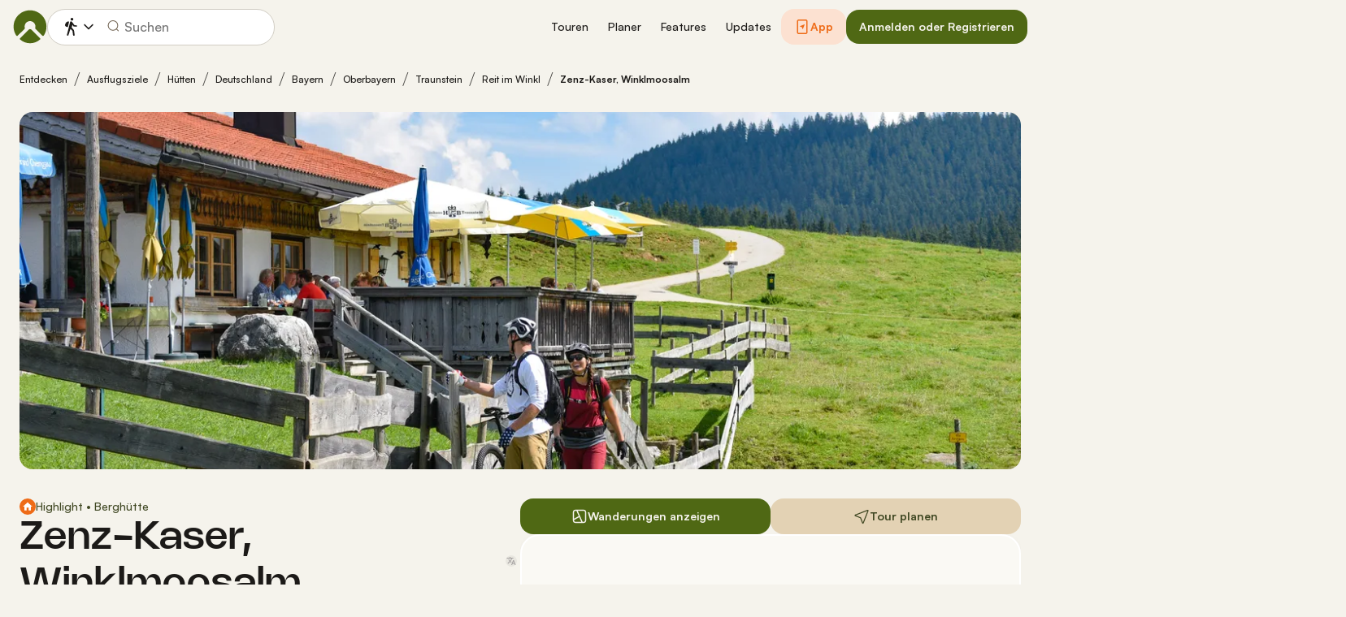

--- FILE ---
content_type: image/svg+xml
request_url: https://www.komoot.com/assets/8927c020c3d97738.svg
body_size: 3644
content:
<svg fill="none" height="44" viewBox="0 0 148 44" width="148" xmlns="http://www.w3.org/2000/svg" xmlns:xlink="http://www.w3.org/1999/xlink"><clipPath id="a"><path d="m0 0h148v44h-148z"/></clipPath><g clip-path="url(#a)"><path clip-rule="evenodd" d="m3.30112 0c-1.82316 0-3.30112 1.37438-3.30112 3.06977v37.86043c0 1.6954 1.47796 3.0698 3.30112 3.0698h141.39788c1.823 0 3.301-1.3744 3.301-3.0698v-37.86043c0-1.69539-1.478-3.06977-3.301-3.06977z" fill="#000" fill-rule="evenodd"/><g fill="#fff"><path clip-rule="evenodd" d="m27.8267 6c.1312 1.71262-.4104 3.4089-1.5098 4.7286-.5264.6548-1.1945 1.1815-1.9541 1.5406-.7595.3592-1.5906.5412-2.4306.5326-.0536-.8236.0556-1.6497.3215-2.431.2658-.78132.683-1.50259 1.2278-2.12258 1.1142-1.26909 2.6657-2.07181 4.3452-2.24822zm3.0637 12.4649c-.5582.9834-.8585 2.092-.8731 3.2227.0014 1.2719.3771 2.5152 1.0804 3.5749.7032 1.0598 1.7028 1.8891 2.8742 2.3845-.4605 1.4961-1.1548 2.91-2.0569 4.1893-1.2116 1.8125-2.4819 3.5831-4.4982 3.6158-.9589.0222-1.6062-.2536-2.2807-.5409-.7036-.2997-1.4367-.612-2.5839-.612-1.2167 0-1.9827.3223-2.7214.6332-.6384.2687-1.2565.5288-2.1275.565-1.9202.0711-3.3877-1.9344-4.6433-3.7298-2.5097-3.6666-4.46392-10.333-1.844-14.869.6048-1.0868 1.4809-1.9985 2.5428-2.6461 1.0618-.6476 2.2734-1.0091 3.5165-1.0493 1.0891-.0224 2.1341.3974 3.0503.7654.7007.2814 1.326.5326 1.8381.5326.4501 0 1.058-.2412 1.7664-.5224 1.116-.4429 2.4814-.9849 3.8729-.8388 1.0664.0334 2.1103.3149 3.0489.8223.9385.5074 1.7458 1.2267 2.3578 2.1006-.9633.5923-1.7611 1.4185-2.3193 2.402z" fill-rule="evenodd"/><path d="m54.3609 29.45h-5.6265l-1.3512 3.9897h-2.3832l5.3294-14.7611h2.476l5.3294 14.7611h-2.4238zm-5.0438-1.8411h4.46l-2.1986-6.4751h-.0616z"/><path d="m69.6444 28.0593c0 3.3444-1.79 5.493-4.4912 5.493-.6843.0358-1.3648-.1218-1.9637-.4548-.5988-.333-1.0918-.8279-1.4225-1.428h-.0511v5.3305h-2.209v-14.3223h2.1383v1.79h.0406c.3458-.5973.8471-1.0896 1.4506-1.4247.6034-.335 1.2863-.5002 1.9762-.4779 2.7313 0 4.5318 2.1591 4.5318 5.4942zm-2.2706 0c0-2.1789-1.126-3.6113-2.844-3.6113-1.6878 0-2.8231 1.4626-2.8231 3.6113 0 2.1684 1.1353 3.6206 2.8231 3.6206 1.718 0 2.844-1.422 2.844-3.6206z"/><path d="m81.4896 28.0593c0 3.3443-1.79 5.493-4.4913 5.493-.6843.0358-1.3648-.1218-1.9636-.4548-.5989-.333-1.0919-.8279-1.4225-1.428h-.0511v5.3305h-2.2091v-14.3223h2.1382v1.79h.0407c.3458-.5973.8471-1.0896 1.4505-1.4247.6035-.335 1.2864-.5002 1.9762-.4779 2.7315 0 4.532 2.1591 4.532 5.4942zm-2.2706 0c0-2.1789-1.126-3.6114-2.8441-3.6114-1.6878 0-2.8231 1.4627-2.8231 3.6114 0 2.1684 1.1353 3.6206 2.8231 3.6206 1.7181 0 2.8441-1.422 2.8441-3.6206z"/><path d="m89.3182 29.3269c.1637 1.4638 1.5857 2.4249 3.5289 2.4249 1.862 0 3.2016-.9611 3.2016-2.281 0-1.1457-.8079-1.8318-2.721-2.3019l-1.913-.4609c-2.7106-.6547-3.9689-1.9223-3.9689-3.9793 0-2.5469 2.2195-4.2962 5.3711-4.2962 3.1192 0 5.2574 1.7493 5.3294 4.2962h-2.23c-.1335-1.4731-1.3512-2.3623-3.1307-2.3623-1.7796 0-2.9973.8997-2.9973 2.2091 0 1.0436.7778 1.6576 2.6804 2.1277l1.6263.3994c3.0286.7162 4.2869 1.9328 4.2869 4.0919 0 2.7616-2.1997 4.4912-5.6985 4.4912-3.2735 0-5.4837-1.689-5.6265-4.3589z"/><path d="m103.149 20.1308v2.5469h2.047v1.7493h-2.047v5.9331c0 .9217.41 1.3512 1.31 1.3512.243-.0043.485-.0213.727-.0512v1.739c-.405.0755-.816.1098-1.227.1021-2.179 0-3.029-.8184-3.029-2.9055v-6.1687h-1.5648v-1.7493h1.5648v-2.5469z"/><path d="m106.381 28.0593c0-3.3861 1.995-5.514 5.104-5.514 3.121 0 5.106 2.1278 5.106 5.514 0 3.3954-1.975 5.5139-5.106 5.5139-3.129 0-5.104-2.1185-5.104-5.5139zm7.959 0c0-2.3228-1.065-3.6938-2.855-3.6938s-2.853 1.3814-2.853 3.6938c0 2.3321 1.063 3.6926 2.853 3.6926s2.855-1.3605 2.855-3.6926z"/><path d="m118.412 22.6777h2.107v1.8318h.051c.143-.5721.478-1.0777.949-1.4318.472-.3541 1.051-.5351 1.64-.5126.254-.0009.508.0267.757.0824v2.0663c-.322-.0982-.657-.1433-.993-.1335-.321-.013-.641.0435-.938.1658s-.564.3075-.782.5427c-.219.2352-.384.515-.485.8201-.1.3051-.133.6283-.097.9474v6.3834h-2.209z"/><path d="m134.101 30.2788c-.297 1.9537-2.2 3.2944-4.634 3.2944-3.131 0-5.074-2.0976-5.074-5.4628 0-3.3757 1.953-5.5651 4.981-5.5651 2.977 0 4.85 2.0454 4.85 5.3085v.7569h-7.601v.1335c-.035.3961.014.7951.145 1.1705s.34.7187.614 1.007.606.5151.974.6652c.369.1502.764.2202 1.162.2056.522.0489 1.046-.072 1.493-.3447.448-.2727.796-.6827.992-1.169zm-7.468-3.212h5.381c.019-.3561-.035-.7125-.159-1.0468s-.317-.6392-.565-.8957c-.247-.2565-.546-.4589-.875-.5947-.33-.1358-.685-.2019-1.041-.1943-.36-.0021-.717.067-1.049.2034-.333.1364-.636.3374-.891.5913-.254.254-.456.5559-.594.8883s-.208.6888-.207 1.0485z"/><path d="m50.9023 14.6604h-4.4239v-7.09262h1.1016v6.07982h3.3223z"/><path d="m52.0155 13.1467c0-.9635.7174-1.5189 1.9909-1.5979l1.4498-.0836v-.462c0-.5653-.3737-.8845-1.0958-.8845-.5897 0-.9983.2165-1.1155.5949h-1.0227c.1079-.91937.9727-1.50907 2.187-1.50907 1.3419 0 2.0988.66804 2.0988 1.79867v3.6572h-1.0169v-.7522h-.0836c-.1697.2698-.4079.4898-.6903.6375-.2825.1476-.5991.2176-.9175.2029-.2247.0234-.4518-.0006-.6666-.0704-.2149-.0697-.4128-.1838-.5809-.3347s-.3027-.3354-.3951-.5415c-.0925-.2062-.1407-.4294-.1416-.6553zm3.4407-.4574v-.4475l-1.3071.0836c-.7371.0493-1.0715.3001-1.0715.772 0 .4817.4179.762.9926.762.1684.0171.3385.0001.5001-.0499.1617-.0501.3117-.1321.441-.2413.1293-.1091.2353-.2432.3118-.3942.0764-.151.1217-.3158.1331-.4847z"/><path d="m57.8963 11.9818c0-1.6913.8695-2.76277 2.2218-2.76277.3345-.01541.6665.06471.9572.231s.528.41188.6842.70807h.079v-2.93978h1.0563v7.44208h-1.0122v-.8457h-.0836c-.1683.2942-.4139.5368-.7102.7014s-.632.245-.9707.2325c-1.3616.0001-2.2218-1.0714-2.2218-2.7668zm1.0912 0c0 1.1353.5352 1.8185 1.4302 1.8185.8903 0 1.4406-.6931 1.4406-1.8138 0-1.1156-.5561-1.8185-1.4406-1.8185-.8893 0-1.4302.6878-1.4302 1.8138z"/><path d="m69.154 13.2152c-.1435.4892-.4544.9123-.8784 1.1954s-.9341.4081-1.4409.3531c-.3526.0093-.7031-.0582-1.027-.1979s-.6136-.3482-.8488-.6111c-.2353-.2629-.4105-.5738-.5136-.9112-.103-.3373-.1314-.6931-.0832-1.0426-.0469-.3505-.018-.707.0848-1.0454s.2771-.6507.5111-.9159c.234-.26515.5223-.47694.8452-.62102.323-.14408.6732-.21708 1.0268-.21407 1.4894 0 2.3879 1.01749 2.3879 2.69829v.3686h-3.7797v.0592c-.0165.1965.0082.3942.0725.5805s.1669.3572.3011.5015c.1342.1444.2971.2591.4783.3369.1811.0777.3765.1167.5736.1145.2527.0304.5087-.0151.7355-.1307.2267-.1155.414-.2959.5379-.5182zm-3.7158-1.725h2.7036c.0133-.1797-.0111-.3601-.0717-.5297-.0606-.1697-.156-.3248-.2801-.4554-.124-.1306-.2741-.2338-.4404-.3029-.1663-.0692-.3453-.1028-.5254-.0986-.1827-.0023-.364.032-.5332.1009-.1693.0688-.323.1709-.4522.3001-.1291.1293-.2311.283-.2999.4523s-.1031.3506-.1007.5333z"/><path d="m70.6364 9.30782h1.0169v.85028h.0789c.1339-.30537.3598-.56138.6461-.73232s.6188-.24829.9512-.22128c.2605-.01958.522.01969.7652.1149s.4618.24392.6398.43511c.1779.1912.3105.41999.388.66939s.0979.5131.0597.7714v3.4651h-1.0564v-3.1998c0-.8602-.3737-1.288-1.155-1.288-.1768-.0082-.3533.0219-.5174.0883-.1641.0663-.312.1674-.4334.2962-.1213.1289-.2134.2824-.2699.4502s-.0761.3457-.0574.5218v3.1313h-1.0563z"/><path d="m79.5818 7.72503c-.0082-.13682.025-.27293.0951-.39071.0701-.11777.1739-.21178.2981-.26986.1241-.05807.2629-.07752.3982-.05584s.261.0835.3608.17745.1691.2157.1989.34948.0188.27343-.0317.40085c-.0505.12743-.1381.23676-.2514.31384s-.2472.11835-.3843.11847c-.0876.00446-.1752-.00883-.2575-.03908-.0824-.03026-.1577-.07685-.2216-.13698-.0639-.06012-.1149-.13254-.1501-.2129-.0351-.08036-.0537-.16701-.0545-.25472zm.1579 1.58279h1.0517v5.35258h-1.0517z"/><path d="m82.496 9.30782h1.0169v.86018h.079c.1272-.28677.335-.53044.598-.70146.263-.17103.57-.26206.8838-.26206.3137 0 .6207.09103.8837.26206.263.17102.4708.41469.5981.70146h.0835c.1495-.30049.3826-.55134.6714-.72229.2887-.17096.6208-.25473.9561-.24121.2346-.01921.4705.01387.6907.09686.2203.08298.4194.21381.5829.38304.1636.16923.2876.3726.363.5956.0755.2229.1005.4598.0733.6936v3.6868h-1.0563v-3.4111c0-.7226-.3447-1.0767-1.0377-1.0767-.1493-.0064-.2984.0182-.4377.0721-.1394.054-.2661.1361-.3721.2414-.1061.1053-.1893.2313-.2443.3702-.055.139-.0807.2878-.0754.4371v3.367h-1.0378v-3.5144c.0067-.1347-.0159-.2692-.0663-.3943-.0503-.1251-.1272-.2378-.2253-.3303s-.2151-.1626-.3429-.2056c-.1278-.0429-.2634-.0577-.3974-.0432-.1549.0026-.3077.0364-.4492.0993-.1416.063-.2689.1539-.3745.2673s-.1872.2469-.2399.3925c-.0528.1457-.0756.3005-.0671.4552v3.2735h-1.0563z"/></g></g></svg>

--- FILE ---
content_type: image/svg+xml
request_url: https://www.komoot.com/assets/8d4139df67d22582.svg
body_size: 50786
content:
<svg width="580" height="268" viewBox="0 0 580 268" fill="none" xmlns="http://www.w3.org/2000/svg">
<g clip-path="url(#clip0_68_12283)">
<rect width="580" height="268" fill="#33582F"/>
<g opacity="0.15">
<mask id="path-1-inside-1_68_12283" fill="white">
<path d="M842.661 -275.236C836.426 -272.75 829.863 -272.231 823.291 -272.577C816.473 -272.932 811.785 -269.654 808.163 -264.517C802.546 -256.558 798.896 -247.953 799.825 -237.826C800.344 -232.107 797.522 -228.219 792.224 -225.887C789.248 -224.576 786.653 -224.931 784.25 -226.753C781.856 -228.565 781.265 -231.26 781.783 -234.065C782.102 -235.786 782.594 -237.699 783.659 -239.001C787.008 -243.135 787.991 -248.098 788.893 -253.034C789.912 -258.644 791.987 -263.552 796.22 -267.468C798.76 -269.817 800.771 -272.631 802.401 -275.664C804.604 -279.78 803.657 -283.678 800.052 -286.419C796.739 -288.941 792.643 -288.823 789.612 -285.28C783.067 -277.631 778.552 -268.679 775.466 -259.19C773.4 -252.843 771.816 -246.459 768.157 -240.686C763.287 -233.018 763.851 -228.301 770.897 -220.15C777.041 -213.038 777.396 -205.471 774.365 -197.238C773.263 -194.26 770.842 -192.339 767.856 -191.547C765.635 -190.964 763.633 -192.23 762.404 -194.014C760.738 -196.437 760.092 -199.442 760.902 -202.174C762.968 -209.104 760.483 -214.65 756.424 -219.941C754.794 -222.063 753.128 -224.212 751.872 -226.552C748.914 -232.071 749.77 -237.535 754.412 -242.844C756.979 -245.776 759.591 -248.654 761.075 -252.315C762.358 -255.466 762.104 -258.589 759.755 -261.121C757.452 -263.607 754.412 -262.614 751.708 -261.977C747.585 -261.011 745.227 -257.624 743.261 -254.345C739.748 -248.499 736.389 -242.425 735.378 -235.559C734.332 -228.446 738.118 -222.573 741.441 -216.772C743.516 -213.147 745.519 -209.505 747.048 -205.634C748.522 -201.883 747.503 -198.531 744.153 -196.346C741.404 -194.552 736.489 -196.391 733.958 -199.46C730.7 -203.403 731.064 -208.385 729.808 -212.901C726.139 -226.088 716.618 -230.322 704.812 -226.88C700.106 -225.505 697.066 -221.635 694.817 -217.664C690.603 -210.224 684.176 -204.724 678.751 -198.377C675.001 -193.996 672.106 -189.243 671.788 -183.788C671.314 -175.637 669.248 -168.407 664.506 -161.732C660.81 -156.532 662.339 -150.94 664.442 -145.486C669.503 -132.4 666.818 -123.867 655.312 -115.853C652.417 -113.84 649.322 -112.128 647.784 -108.504C646.482 -105.426 646.856 -102.912 649.004 -100.69C651.07 -98.5504 653.737 -99.115 656.14 -100.026C657.779 -100.645 659.308 -101.683 660.71 -102.758C668.492 -108.686 672.816 -108.631 680.781 -102.512C687.681 -97.2027 691.34 -91.0193 689.046 -81.6942C686.934 -73.1431 695.482 -65.785 704.448 -67.6519C705.021 -67.7702 705.531 -68.3349 706.086 -68.3713C709.773 -68.608 713.268 -68.4897 715.353 -64.5647C717.483 -60.5305 715.307 -57.4798 712.922 -54.9118C709.154 -50.8594 703.41 -50.2219 698.704 -53.0996C692.369 -56.9699 686.152 -61.0314 679.998 -65.1931C675.765 -68.0617 674.191 -74.3543 675.556 -80.2827C676.075 -82.5411 677.513 -84.6265 676.84 -87.1854C675.283 -93.1138 667.6 -95.4087 662.275 -91.4655C653.919 -85.264 653.136 -77.5598 660.309 -68.4988C662.257 -66.04 664.205 -63.6086 665.907 -60.9677C669.931 -54.7114 675.811 -50.6863 682.374 -47.5901C686.771 -45.5138 690.776 -42.9731 693.934 -39.2576C703.064 -28.5119 712.485 -32.3184 719.867 -42.1171C724.51 -48.2822 727.295 -55.3034 729.744 -62.4611C730.854 -65.7031 733.03 -67.8886 735.433 -69.8192C738.136 -71.9957 741.532 -72.0321 744.181 -69.8465C746.775 -67.7065 746.984 -64.6194 745.136 -61.7235C740.74 -54.8663 735.151 -48.692 732.766 -40.6873C731.4 -36.1067 728.788 -32.4368 725.52 -29.0583C722.216 -25.6433 718.475 -22.9751 713.805 -22.0826C704.539 -20.3069 696.683 -15.8993 689.228 -10.2623C682.501 -5.17176 666.799 -8.5412 662.157 -15.5806C660.956 -17.411 660.837 -19.6148 661.757 -21.3814C662.767 -23.3302 664.314 -24.9239 667.1 -24.851C670.859 -24.7417 674 -23.1572 677.14 -21.4907C679.361 -20.3068 681.664 -19.7058 684.058 -20.5254C686.634 -21.4088 688.591 -23.3302 688.746 -26.0258C688.91 -28.9399 687.499 -31.6992 685.15 -33.4112C667.965 -45.9418 654.338 -38.5109 646.264 -22.6837C641.986 -14.2965 646.901 -5.9185 656.95 -2.03C661.511 -0.263326 665.935 1.84029 670.44 3.74356C675.392 5.83807 678.369 10.0089 680.945 14.3254C683.63 18.824 687.007 22.2663 691.549 24.9072C698.749 29.0962 701.526 35.489 701.826 43.9763C702.263 56.0699 695.727 62.8725 686.261 68.0086C683.257 69.6386 679.652 69.6204 676.257 69.8845C673.299 70.1122 670.795 70.95 668.72 73.1993C665.024 77.2244 665.989 81.8232 671.251 83.5443C678.423 85.8847 685.341 83.8084 692.232 81.8323C700.534 79.4555 704.666 72.316 709.691 66.3239C711.293 64.4115 713.05 62.5537 714.588 60.532C719.203 54.4762 719.13 48.3839 716.254 41.8181C715.48 40.0605 714.943 38.1937 714.36 36.3542C712.057 29.1418 714.879 22.6579 721.797 19.9442C723.645 19.2156 725.238 18.2776 726.84 17.1848C731.928 13.7152 733.367 8.25133 730.163 4.22623C727.286 0.610923 721.906 0.847671 717.337 4.53583C713.295 7.79598 709.8 11.7482 704.712 13.6788C698.64 15.9828 692.086 11.8393 692.532 5.71967C692.805 1.94955 695.682 0.173774 698.54 -0.846161C706.195 -3.59634 713.396 -7.50302 721.388 -9.4245C725.802 -10.49 729.48 -13.2584 732.384 -16.8555C737.827 -23.6216 744.526 -25.106 752.764 -22.538C758.344 -20.7986 763.433 -22.5926 767.256 -27.2097C769.613 -30.0509 769.741 -35.0048 767.465 -37.6366C764.934 -40.5689 761.803 -39.5581 758.736 -38.7021C755.886 -37.9098 753.638 -35.278 750.106 -36.4892C746.438 -37.7459 745.473 -39.886 746.939 -43.2827C749.933 -50.2401 755.923 -53.0176 762.823 -53.8372C769.904 -54.6841 774.128 -50.4678 777.259 -44.5941C780.855 -37.837 784.068 -31.1527 779.271 -23.6581C773.181 -14.1326 766.846 -7.5759 753.483 -10.9818C751.344 -11.5281 748.923 -11.3278 746.684 -11.0455C742.46 -10.5173 739.01 -5.63619 739.93 -1.40164C741.14 4.23532 742.733 9.79942 744.017 15.4273C745.209 20.6544 748.677 24.4792 752.245 27.9579C756.505 32.1014 761.293 35.7622 766.154 39.2045C770.405 42.2097 772.835 46.2074 774.392 50.952C778.051 62.0802 779.89 63.3187 791.377 64.6118C794.663 64.9761 797.986 64.9487 801.208 65.4769C806.988 66.4331 810.648 70.2305 812.596 75.5852C815.199 82.7247 815.763 90.1557 815.426 97.705C815.335 99.8087 814.371 101.548 813.342 103.051C809.146 109.143 804.34 114.825 797.631 118.213C794.299 119.889 790.458 120.326 787.309 116.993C784.132 113.632 784.687 109.188 788.738 106.994C791.487 105.509 794.363 104.244 797.085 102.705C802.128 99.8633 804.813 93.1426 803.284 87.5421C801.236 80.0565 796.32 75.2392 790.886 75.3849C786.817 75.5032 783.822 79.4282 784.751 83.3804C785.297 85.6844 786.043 87.9974 786.171 90.3287C786.326 93.2701 784.751 95.3556 781.974 96.6031C779.125 97.8872 776.941 96.503 775.22 94.7454C771.989 91.4397 771.07 87.3418 772.044 82.743C772.553 80.3206 772.981 77.789 772.872 75.3302C772.581 68.983 767.392 66.1599 761.393 68.7735C754.284 71.8697 751.262 79.5921 754.949 86.5313C758.117 92.487 762.331 97.6595 766.254 103.069C771.716 110.6 771.406 113.751 764.161 119.679C757.434 125.18 749.952 127.83 740.876 125.708C734.377 124.187 728.579 127.657 723.545 131.427C714.488 138.193 705.331 144.786 695.937 151.079C689.729 155.24 686.77 161.369 688.955 168.818C691.822 178.626 695.245 188.297 700.661 197.039C705.476 204.807 709.135 205.536 716.918 201.101C717.692 200.664 718.639 200.5 719.358 199.99C722.416 197.841 725.766 197.276 728.269 200.208C730.645 202.977 728.824 205.973 727.022 208.568C726.676 209.06 726.285 209.524 725.893 209.98C718.757 218.148 718.52 221.837 724.774 231.089C727.905 235.715 730.162 241.051 735.133 244.248C739.52 247.08 743.134 246.743 747.139 243.428C753.866 237.846 759.145 230.989 764.297 224.049C766.946 220.489 770.041 217.374 773.354 214.597C780.236 208.823 791.104 214.451 793.289 221.509C794.227 224.55 790.731 227.974 786.699 228.411C783.176 228.785 779.826 226.882 776.149 228.284C772.353 229.732 770.205 232.182 769.959 236.006C769.768 239.002 773.828 242.709 777.186 242.936C786.653 243.583 795.61 242.062 803.639 236.58C810.884 231.635 811.977 223.421 806.606 216.354C798.887 206.201 788.701 199.507 777.296 194.28C773.536 192.559 770.933 189.399 768.958 185.729C767.492 183.006 767.638 180.338 769.64 178.253C771.816 175.985 774.629 175.949 777.478 177.479C779.225 178.416 780.655 179.691 782.193 180.884C786.426 184.163 790.777 187.186 795.71 189.454C800.316 191.576 803.447 195.655 806.187 199.753C810.347 205.973 816.3 209.798 822.59 213.313C830.036 217.475 830.837 222.583 824.793 228.512C820.797 232.437 818.194 237.354 815.208 241.953C812.35 246.361 808.436 249.338 803.802 250.896C796.812 253.254 789.566 254.984 782.329 256.469C778.943 257.17 775.366 255.85 772.635 253.81C759.719 244.166 752.282 251.424 745.291 260.512C740.53 266.714 739.229 274.427 738.309 281.812C737.79 285.992 740.321 290.236 744.353 293.132C748.349 296 753.056 297.667 756.687 301.146C759.782 304.105 760.083 307.73 757.816 310.434C752.737 316.499 747.503 322.61 741.131 327.354C736.307 330.942 730.354 329.039 729.544 324.121C729.006 320.879 730.809 318.466 733.667 316.599C736.352 314.851 739.711 313.449 740.658 309.97C741.868 305.526 739.183 301.237 734.413 299.479C731.783 298.514 729.134 297.712 726.758 296.082C721.033 292.157 720.022 287.577 723.481 281.566C725.775 277.569 728.06 273.498 729.689 269.209C733.112 260.202 729.061 253.063 722.626 247.335C716.09 241.516 712.121 234.467 709.973 226.171C708.398 220.088 704.948 215.334 699.505 212.229C690.776 207.248 684.786 200.445 683.776 190.027C683.111 183.179 679.051 177.606 676.676 171.395C675.319 167.844 674.837 164.602 676.075 161.014C677.522 156.816 678.56 152.454 680.198 148.338C682.392 142.81 686.998 139.914 692.496 138.293C695.782 137.328 699.168 136.517 701.671 133.995C703.747 131.9 705.067 129.414 703.811 126.336C702.609 123.422 700.388 122.156 697.229 121.774C692.378 121.191 688.555 123.522 684.704 125.708C677.968 129.542 673.808 129.186 668.383 123.631C665.452 120.626 662.594 117.503 659.991 114.206C654.183 106.848 654.22 98.5793 656.513 89.9736C658.507 82.488 655.667 75.2209 648.667 72.2795C639.455 68.4183 634.33 61.5338 631.509 52.409C630.198 48.1745 627.849 44.5774 624.545 41.6451C621.987 39.3775 619.038 39.1134 616.326 41.126C613.777 43.0201 612.757 45.3514 613.977 48.9394C615.342 52.9372 618.173 55.7511 620.303 59.0932C624.554 65.7683 624.536 70.5402 619.02 76.3775C613.513 82.2057 611.847 89.3634 611.574 96.8399C611.337 103.406 601.625 113.678 596.473 115.144C593.369 116.027 589.892 116.228 587.743 112.567C585.359 108.505 588.499 106.201 590.556 103.688C592.067 101.839 593.915 100.182 595.863 98.8069C600.778 95.3282 601.07 87.6605 597.62 83.426C591.639 76.077 584.821 69.3381 575.063 67.3984C571.031 66.597 566.817 66.5879 562.748 65.5225C554.728 63.428 550.286 57.7364 548.821 50.2052C547.191 41.8454 550.423 34.7059 557.614 29.9614C563.54 26.0455 568.719 21.729 572.715 15.6367C578.959 6.09305 592.14 5.38273 599.34 13.6333C601.488 16.092 602.608 19.0426 600.642 21.7928C598.794 24.3882 595.945 25.3261 592.659 23.6323C591.239 22.8947 589.491 22.8218 587.989 22.2025C584.867 20.9094 582.255 21.811 580.361 24.2333C578.568 26.5373 579.533 29.1235 580.816 31.3911C581.69 32.9392 582.919 34.287 583.939 35.7531C585.359 37.8112 585.659 40.1425 583.939 41.9638C582.491 43.5028 580.616 43.7396 578.213 42.9382C575.646 42.0913 573.716 40.2518 570.976 39.6234C565.387 38.3303 563.257 38.9951 561.146 44.1585C559.644 47.8375 561.482 51.3162 565.415 53.7112C569.402 56.1427 573.98 55.8149 578.022 55.9424C587.07 56.2247 592.113 61.5338 596.819 67.9084C598.767 70.5402 601.27 72.5072 604.483 72.5527C609.007 72.6074 611.965 66.9886 609.935 62.5264C608.497 59.3573 606.431 56.5616 603.555 54.5217C595.271 48.6389 595.69 40.6615 604.565 36.1174C617.837 29.3148 620.367 13.1142 609.408 3.82553C606.859 1.66728 603.427 0.565366 600.478 -1.14667C598.066 -2.54908 595.872 -4.5434 596.136 -7.47571C596.436 -10.6812 599.14 -12.3113 602.053 -12.6938C604.019 -12.9579 606.231 -12.5208 608.151 -11.8651C620.44 -7.71249 632.119 -17.3017 636.115 -25.2062C638.163 -29.2404 636.907 -33.138 634.558 -36.5985C633.284 -38.4745 632.537 -40.5963 631.336 -42.4449C629.743 -44.8946 630.68 -46.9891 632.228 -48.5463C633.757 -50.0853 635.823 -51.1326 638.29 -49.5207C640.893 -47.8269 643.697 -46.4154 646.482 -45.0221C650.679 -42.9093 654.657 -43.82 656.814 -47.1621C659.099 -50.7045 657.333 -56.0592 654.029 -58.5999C650.952 -60.9768 647.338 -61.7417 643.879 -62.9893C637.953 -65.1293 636.187 -69.4914 639.3 -74.8916C640.038 -76.1756 641.103 -77.2684 641.913 -78.516C645.499 -84.0892 644.962 -89.0614 640.229 -93.8696C636.961 -97.1844 633.448 -100.226 634.148 -105.708C634.713 -110.143 637.116 -113.458 639.947 -116.518C643.424 -120.279 647.311 -123.657 650.306 -127.855C653.246 -131.981 654.948 -136.206 653.409 -141.552C651.097 -149.602 648.94 -157.643 642.987 -163.917C639.847 -167.223 635.514 -167.742 632.483 -165.547C629.206 -163.171 628.805 -159.756 631.463 -155.184C632.883 -152.744 634.531 -150.44 636.087 -148.09C639.219 -143.355 640.165 -138.155 636.888 -133.429C631.281 -125.342 625.537 -117.264 617.427 -111.327C614.223 -108.977 610.482 -107.903 606.822 -106.883C601.771 -105.481 596.837 -109.123 596.009 -114.296C595.362 -118.375 599.386 -123.011 604.001 -124.085C608.397 -125.114 613.021 -124.541 617.236 -127.282C623.653 -131.452 626.193 -139.794 623.58 -147.097C620.695 -155.175 615.889 -161.176 608.224 -165.338C599.768 -169.937 598.266 -174.654 600.478 -184.498C601.643 -189.689 603.4 -194.761 601.552 -200.298C600.469 -203.54 598.748 -206.144 596.555 -208.603C594.152 -211.29 591.576 -213.849 589.437 -216.735C586.469 -220.733 585.659 -225.113 588.253 -229.74C589.418 -231.825 590.374 -234.038 590.474 -236.451C590.593 -239.411 591.175 -242.889 587.307 -243.946C583.702 -244.929 580.734 -243.918 578.541 -240.358C575.1 -234.775 571.914 -228.993 566.817 -224.567C562.283 -220.633 557.295 -217.4 552.079 -214.55C543.66 -209.951 536.441 -213.612 529.997 -218.821C517.99 -228.519 520.858 -248.69 535.003 -255.119C537.989 -256.476 541.348 -256.495 544.561 -256.986C548.448 -257.587 552.025 -259.145 552.999 -263.243C553.9 -267.049 550.969 -269.872 548.147 -271.193C536.086 -276.839 539.354 -284.488 543.914 -294.533C544.452 -295.717 545.298 -296.946 546.336 -297.665C548.411 -299.095 550.86 -299.669 553.017 -297.902C555.356 -295.99 556.212 -293.112 555.721 -290.307C554.173 -281.51 556.385 -277.941 564.978 -275.992C566.544 -275.637 568.082 -274.981 569.511 -274.234C573.216 -272.304 575.182 -268.615 570.785 -264.964C567.918 -262.578 564.441 -261.011 561.965 -258.07C559.116 -254.691 558.57 -249.528 561.337 -246.614C564.231 -243.572 567.609 -244.064 571.04 -245.931C573.498 -247.27 575.237 -249.282 576.829 -251.477C578.75 -254.118 580.534 -256.877 582.6 -259.4C587.652 -265.565 596.182 -263.78 599.258 -255.784C602.071 -248.472 602.572 -240.667 600.742 -233.209C598.366 -223.538 607.842 -205.243 617.172 -203.877C620.349 -203.412 623.462 -202.912 626.475 -203.585C630.862 -204.569 635.259 -204.405 639.546 -203.968C645.372 -203.367 648.194 -198.058 646.464 -192.284C645.572 -189.306 644.826 -186.283 643.779 -183.36C642.414 -179.544 643.743 -176.147 645.727 -173.224C647.211 -171.048 649.122 -168.953 652.827 -170.119C657.296 -171.521 658.416 -174.672 658.725 -178.552C659.126 -183.606 659.408 -188.669 660.582 -193.623C661.793 -198.768 664.56 -203.066 668.656 -206.208C677.832 -213.248 684.677 -222.354 691.777 -231.26C695.928 -236.478 694.89 -241.305 689.028 -244.51C686.406 -245.94 683.648 -246.969 680.827 -247.916C676.749 -249.291 673.344 -251.668 671.369 -255.666C668.402 -261.658 669.294 -266.84 674.254 -271.976C679.57 -277.476 685.815 -281.975 690.566 -288.14C693.807 -292.338 697.548 -292.593 700.716 -290.08C703.237 -288.085 703.292 -282.794 701.508 -279.133C698.795 -273.588 693.124 -272.149 688.564 -269.262C685.114 -267.076 683.484 -264.299 684.422 -260.693C685.314 -257.269 688.719 -256.094 691.914 -256.121C698.695 -256.194 702.718 -252.761 705.194 -246.86C706.933 -242.725 709.272 -239.438 714.133 -238.291C719.412 -237.043 724.419 -238.7 726.367 -243.035C728.206 -247.115 726.148 -251.623 721.069 -254.355C711.102 -259.709 709.928 -264.463 710.847 -268.971C711.548 -272.413 713.15 -275.664 714.333 -279.006C717.738 -288.586 725.365 -292.538 734.668 -294.25C740.266 -295.279 745.064 -297.72 748.914 -302.018C754.457 -308.193 760.902 -313.119 768.166 -317.299C773.482 -320.423 777.059 -325.841 780.764 -330.786L807.161 -330.786C810.22 -326.97 813.215 -323.109 816.346 -319.348C821.68 -312.946 828.552 -312.682 834.506 -318.501C837.191 -321.124 839.94 -323.655 842.661 -326.233C842.661 -320.468 842.661 -314.695 842.661 -308.93C840.677 -307.1 838.665 -305.288 836.708 -303.439C831.174 -298.212 825.321 -297.602 819.122 -302.009C812.832 -306.471 807.471 -311.999 803.011 -318.255C797.376 -326.16 791.651 -327.061 786.38 -319.275C779.872 -309.668 770.05 -304.222 761.548 -297.119C756.169 -292.62 753.665 -287.084 754.448 -280.199C754.922 -276.028 759.691 -270.491 762.75 -270.828C767.41 -271.338 769.759 -274.662 770.851 -279.052C771.352 -281.046 771.98 -283.04 772.845 -284.898C776.568 -292.839 783.959 -297.301 790.385 -302.501C794.736 -306.016 797.959 -304.741 801.836 -300.397C806.57 -295.097 810.092 -288.213 817.602 -286.246C826.186 -284.005 834.669 -284.607 842.661 -288.896V-275.236ZM717.046 99.0164C717.046 93.5798 719.176 90.265 723.044 90.01C727.368 89.7277 729.953 92.1227 731.127 96.2298C731.701 98.2241 732.202 100.218 732.638 102.249C734.004 108.533 737.071 113.714 743.944 115.199C747.639 115.991 751.271 115.463 753.383 111.848C755.349 108.478 754.676 105.254 751.89 102.477C746.238 96.8217 742.578 89.8188 738.637 82.9706C736.17 78.6815 736.835 74.8658 739.229 70.8316C742.897 64.6391 748.704 62.1439 755.331 60.778C758.399 60.1405 761.011 58.7745 761.63 55.314C762.322 51.4528 760.456 49.0214 757.052 47.537C756.096 47.1181 755.195 46.5444 754.202 46.2712C749.251 44.9052 745.91 41.8636 743.88 37.1464C742.588 34.1413 741.259 31.0723 738.5 28.9869C736.234 27.2658 733.977 26.3005 731.1 27.8668C728.497 29.2783 727.186 30.9631 726.949 34.1504C726.549 39.6052 730.072 42.9473 732.684 46.8631C735.67 51.3436 735.251 55.2958 731.865 59.2298C725.429 66.7063 719.34 74.4833 712.731 81.805C709.227 85.6844 705.795 89.755 701.153 92.5143C693.443 97.0858 685.023 95.4466 676.894 95.1006C672.825 94.9276 669.903 95.8109 667.764 98.8707C665.898 101.539 667.154 104.18 668.62 106.793C669.621 108.587 670.832 109.935 672.58 110.928C677.094 113.496 681.509 113.214 686.297 111.319C691.722 109.179 696.938 104.781 703.437 109.006C706.887 111.247 707.816 114.926 709.745 118.058C711.821 121.428 714.979 123.158 718.793 122.584C722.607 122.02 723.918 118.832 724.282 115.372C724.564 112.649 722.735 110.664 721.488 108.478C719.704 105.327 715.99 103.032 717.037 99.0164H717.046ZM660.619 62.7085C668.383 61.9345 675.875 59.84 682.41 55.6418C690.912 50.187 691.222 41.9365 684.04 34.5511C680.481 30.8902 676.885 27.2567 673.481 23.4137C667.883 17.0938 662.33 10.446 653.309 8.32416C647.038 6.8489 641.776 3.7982 637.444 -1.60199C633.921 -5.99135 629.825 -7.13879 626.52 -4.75287C622.697 -2.00269 622.106 1.4396 625.119 6.76694C628.286 12.3675 629.26 18.2503 628.723 24.4974C628.386 28.477 629.706 31.7007 632.237 34.7787C636.752 40.2882 641.248 45.7521 644.644 52.1904C647.83 58.2281 652.645 63.1639 660.619 62.6994V62.7085ZM534.994 -235.203C534.348 -229.43 539.29 -225.478 544.852 -225.35C551.115 -225.214 557.241 -231.169 556.895 -236.633C556.594 -241.287 551.743 -245.275 545.835 -245.166C539.764 -245.057 534.384 -240.276 534.994 -235.203ZM622.006 -173.233C627.64 -172.468 632.237 -178.014 632.911 -184.434C633.411 -189.206 628.423 -193.304 622.743 -193.268C617.054 -193.231 610.855 -187.695 611.61 -182.622C612.384 -177.395 615.579 -172.477 622.015 -173.224L622.006 -173.233ZM724.328 -270.856C724.291 -265.574 726.913 -262.523 731.519 -262.478C737.445 -262.414 744.181 -269.553 744.381 -275.855C744.572 -281.993 741.541 -284.224 737.681 -284.078C731.428 -283.851 724.373 -278.168 724.319 -270.856H724.328Z"/>
<path d="M-10.188 79.9655C-5.85518 79.6376 -1.05813 79.9654 3.67522 80.8761C8.83638 81.8687 11.3123 85.5114 12.4774 90.3105C13.0691 92.742 13.597 95.1916 14.2069 97.6231C15.9273 104.499 20.9883 108.123 27.0051 110.928C29.9089 112.276 33.1858 113.223 34.3964 116.902C35.8256 121.236 34.0232 124.324 29.4355 124.524C22.4538 124.824 17.6386 120.207 12.3773 116.683C7.01586 113.086 4.69471 107.44 2.5465 101.73C0.0159824 95.0004 -3.21545 92.6782 -10.4338 92.6964C-16.5872 92.7146 -22.7223 92.6964 -28.3113 89.5911C-29.4673 88.9445 -30.7053 88.2342 -31.5427 87.2507C-35.4659 82.6337 -40.4906 79.8197 -46.2252 78.3445C-49.939 77.3883 -52.9702 75.6398 -52.8792 71.6876C-52.779 67.708 -49.7661 65.5225 -45.9885 64.4206C-40.5087 62.8269 -35.1291 60.9692 -31.5154 56.1245C-30.0043 54.1028 -28.7573 51.8535 -27.1097 49.9594C-21.9122 43.9946 -17.5975 43.8579 -12.0267 49.5222C-8.66789 52.9463 -5.24528 55.6692 0.0160141 55.4597C2.82871 55.3504 5.11343 54.3396 5.77792 52.0721C6.46971 49.6771 6.98859 46.8722 4.84038 44.3861C1.51793 40.5432 -2.92416 38.3303 -6.97482 35.5528C-12.0359 32.0741 -13.3375 28.8048 -12.1997 22.7307C-11.517 19.1063 -12.1087 15.491 -14.0202 12.3219C-15.95 9.12553 -18.9629 7.4408 -22.7223 8.34235C-25.9537 9.1164 -29.4764 14.5075 -28.3022 18.0773C-25.0981 27.8759 -30.15 34.5055 -36.2487 40.7253C-39.3709 43.9126 -41.9014 47.7009 -45.679 50.2234C-48.9013 52.3726 -52.2511 52.5365 -55.1639 49.8865C-57.7035 47.5825 -57.1665 42.7651 -54.2445 39.76C-53.0066 38.4942 -51.541 37.4014 -50.0482 36.4361C-38.4242 28.8959 -37.4412 17.54 -40.9092 5.11862C-42.6296 -1.04652 -44.6504 -6.83829 -43.2213 -13.6045C-41.8104 -20.2796 -44.8233 -25.8346 -50.8766 -29.5045C-54.645 -31.7812 -57.7763 -34.6952 -59.5786 -38.9116C-61.0897 -42.4267 -60.4069 -45.6869 -58.5864 -48.6829C-57.4213 -50.5953 -55.437 -52.4075 -53.0612 -51.9613C-49.7206 -51.3329 -47.0535 -49.0745 -45.8793 -45.8781C-43.5581 -39.5582 -39.9626 -34.5586 -32.8626 -34.0122C-23.9147 -33.3201 -15.4402 -34.5951 -10.1698 -43.3192C-9.33233 -44.7125 -8.49489 -46.3607 -7.21143 -47.1894C-4.46244 -48.9561 -1.14912 -50.9322 1.64538 -47.7449C4.04846 -45.013 4.20318 -41.7801 2.07317 -38.265C0.325476 -35.3782 -2.35975 -33.138 -3.28822 -29.6411C-4.56258 -24.842 -2.63287 -20.2705 1.79099 -18.695C6.0419 -17.1833 11.6855 -19.4326 12.8324 -23.9222C14.4709 -30.3696 16.3005 -36.7715 17.8662 -43.2281C19.2407 -48.9106 17.4019 -53.8827 11.9677 -56.7058C0.507523 -62.6433 -8.03067 -72.0048 -16.7874 -81.075C-21.4388 -85.8923 -26.5635 -89.799 -32.7169 -92.5128C-45.324 -98.0769 -46.9806 -104.579 -43.2941 -117.957C-42.8208 -119.669 -42.2382 -121.353 -41.7011 -123.047C-38.406 -133.565 -40.1264 -137.873 -49.7569 -143.291C-58.459 -148.19 -60.1339 -153.581 -56.3745 -163.061C-54.026 -168.971 -51.2953 -174.736 -49.9845 -181.056C-48.8376 -186.602 -52.0598 -191.246 -57.6761 -191.465C-60.6436 -191.583 -63.6474 -191.018 -66.4966 -192.639C-70.2832 -194.789 -70.9568 -198.449 -67.8802 -201.618C-67.152 -202.365 -66.4329 -203.039 -65.3497 -203.431C-58.6502 -205.871 -54.3719 -210.588 -51.9051 -217.291C-50.8947 -220.041 -49.1652 -222.664 -46.753 -224.54C-38.4242 -231.024 -34.2461 -239.584 -33.9366 -250.047C-33.882 -251.823 -33.0081 -253.152 -32.3072 -254.637C-31.0966 -257.205 -28.8027 -257.087 -26.5544 -256.995C-24.4426 -256.904 -23.3503 -255.62 -22.9589 -253.617C-20.9563 -243.399 -22.9134 -234.083 -29.7949 -226.17C-33.3358 -222.099 -37.0952 -218.211 -40.1992 -213.794C-45.5424 -206.181 -45.6607 -201.883 -40.272 -194.415C-35.5751 -187.904 -35.2838 -181.502 -39.1888 -174.608C-40.718 -171.904 -41.9833 -169.008 -43.0028 -166.076C-45.6425 -158.462 -43.3487 -152.643 -36.367 -148.609C-33.8001 -147.125 -31.3333 -145.513 -29.3671 -143.236C-24.2606 -137.317 -25.808 -131.188 -28.8574 -125.06C-31.2696 -120.224 -33.3085 -115.361 -33.0537 -109.733C-32.8807 -105.799 -30.6415 -103.595 -27.3828 -102.721C-24.3789 -101.911 -21.9212 -103.86 -20.4739 -106.409C-19.2541 -108.577 -18.6898 -111.026 -18.3348 -113.594C-17.4154 -120.37 -13.7198 -126.726 -3.97089 -127.008C10.4112 -127.427 15.6998 -120.087 18.0301 -106.701C19.9689 -95.5544 29.0806 -85.5007 43.7995 -92.276C46.4483 -93.4963 49.2246 -93.7877 51.919 -92.9772C55.9241 -91.7751 56.9163 -87.4495 54.1309 -84.2167C53.2388 -83.1786 52.2285 -82.3226 50.8995 -81.849C46.3118 -80.1825 41.806 -78.1882 37.1273 -76.8586C31.5383 -75.265 26.4773 -76.5308 21.9078 -80.4375C16.5372 -85.0272 11.0028 -89.371 7.55296 -95.7547C5.78705 -99.024 5.76883 -102.639 5.31371 -106.127C4.82217 -109.843 3.72989 -113.021 -0.166016 -113.931C-3.87987 -114.797 -6.30116 -112.465 -8.41296 -109.651C-12.3999 -104.351 -11.6353 -94.5344 -7.28426 -89.3528C1.23577 -79.2172 11.0575 -70.8938 22.2537 -64.0639C25.7946 -61.9056 27.4785 -58.345 29.1534 -54.9847C35.5616 -42.1718 58.8824 -38.693 68.6859 -49.5025C71.271 -52.3529 73.7379 -55.4491 77.6611 -56.897C82.3945 -58.6455 86.2722 -57.4525 88.5387 -52.9812C89.4126 -51.2692 90.1408 -49.4752 90.8144 -47.6721C93.354 -40.824 97.5594 -37.9008 105.014 -37.5183C107.827 -37.3726 110.713 -37.072 113.38 -36.2433C118.049 -34.7954 120.835 -29.4772 119.861 -23.7491C117.758 -11.3005 112.597 -0.909904 100.108 4.31726C98.2056 5.10953 96.3851 6.18412 94.692 7.37708C88.9119 11.4659 87.8651 15.6549 90.9053 21.9931C91.5516 23.3409 92.1433 24.7251 92.9443 25.9727C94.8468 28.9505 95.1017 31.8464 92.735 34.6512C90.4684 37.3468 87.5192 36.8914 84.6245 36.1447C78.5531 34.5692 74.4115 26.8014 75.8224 20.4905C76.9875 15.2542 79.1084 10.2001 78.1617 4.51761C77.5245 0.656428 75.6676 -2.53087 73.8289 -5.67264C69.2321 -13.5498 70.7704 -20.7167 78.2619 -25.6069C80.0005 -26.7452 81.466 -28.4299 82.7494 -30.0964C84.7975 -32.7738 85.4074 -35.9064 83.4776 -38.8296C81.4113 -41.9532 78.4348 -42.7181 74.903 -41.0698C72.9459 -40.1501 71.2711 -38.8843 69.9785 -37.2178C63.8616 -29.3042 56.2336 -29.0583 47.395 -31.8631C42.7891 -33.3201 38.5017 -36.043 33.3133 -35.8062C27.4512 -35.5422 24.4564 -33.4021 24.329 -28.7031C24.2016 -23.9495 27.879 -20.5619 33.3861 -20.2522C38.2924 -19.9699 43.1441 -19.287 48.014 -18.5858C55.1231 -17.5567 58.0086 -12.7302 59.8018 -6.7381C61.768 -0.172268 62.3688 6.65765 63.279 13.4056C63.5976 15.7733 62.7511 18.4142 61.9682 20.7819C60.794 24.3062 58.3818 26.8014 54.3312 26.1002C50.3078 25.399 48.6511 22.3209 47.9957 18.5508C47.5315 15.9099 48.46 13.3965 49.0789 11.0288C52.4287 -1.84787 45.5199 -7.52127 33.5135 -9.5065C25.6762 -10.7996 18.4032 -9.80704 11.0939 -7.48486C3.1473 -4.96235 -3.16079 -8.27714 -8.93183 -13.1218C-11.8265 -15.5533 -14.4298 -18.349 -16.9967 -21.1447C-19.6911 -24.077 -22.9953 -24.6598 -26.4543 -23.5215C-30.0954 -22.3194 -31.7338 -19.0411 -32.0251 -15.5168C-32.8807 -4.98963 -27.6104 -2.02999 -17.0423 -1.20129C-9.69649 -0.627581 -4.06196 2.33204 -1.14913 9.20749C-0.0204111 11.8666 0.507555 14.9537 0.580376 17.8587C0.698708 22.9493 2.81051 27.1838 6.72462 29.7246C13.7427 34.2779 16.0911 40.8528 17.0924 48.5387C18.2303 57.2264 24.8842 63.6192 32.1754 63.5554C35.243 63.5281 37.6916 62.2077 39.8125 60.3044C44.6369 55.9697 48.997 51.1705 52.4196 45.6519C53.8942 43.266 55.8604 41.4265 57.8721 39.6871C61.1945 36.8095 65.1541 37.6017 69.3686 41.6724C72.6 44.7868 75.5675 48.0197 80.2917 49.2399C83.0498 49.9502 85.8079 50.2963 88.2656 49.6315C94.9924 47.8011 100.217 50.0231 104.978 54.4853C108.273 57.5724 111.759 60.4501 114.963 63.6192C120.152 68.7371 119.342 73.7912 112.988 77.4156C109.393 79.4646 105.561 81.3861 105.36 86.3673C105.114 92.5598 110.358 96.3208 116.22 94.0533C118.605 93.1335 121.071 91.9588 122.355 89.6913C125.395 84.3002 130.62 82.0144 135.927 80.1931C139.723 78.8909 141.853 76.3228 142.399 72.9807C142.908 69.8754 140.487 67.2072 137.875 65.741C128.799 60.6504 121.945 53.0556 114.59 45.9798C109.62 41.208 107.581 35.2795 107.308 28.7775C107.126 24.4974 106.198 20.017 108.237 15.8462C110.749 10.6828 114.836 8.55183 119.005 10.2365C122.619 11.6936 123.829 15.6549 121.918 21.1006C119.806 27.1201 118.96 33.094 122.965 38.5033C125.541 41.982 128.526 45.5427 132.541 47.3002C142.198 51.5439 148.361 58.8838 153.185 67.9539C156.963 75.0661 164.773 78.1532 170.207 83.6445C174.895 88.389 181.367 91.4124 184.116 98.0784C185.536 101.521 185.654 104.881 182.578 107.149C179.419 109.48 176.515 108.178 173.939 105.327C170.016 100.983 166.876 96.0476 162.625 91.9224C157.272 86.7316 148.015 85.7299 141.798 90.1375C128.836 99.326 116.638 109.589 102.893 117.721C97.7141 120.781 93.0353 120.899 87.9197 118.495C85.4893 117.357 83.2045 116.164 80.2917 116.246C76.4413 116.364 73.7196 118.058 72.864 121.537C72.1176 124.569 73.8198 127.165 76.3503 129.15C78.0434 130.48 79.9822 131.117 81.9302 131.782C91.2786 134.996 93.3539 142.609 86.7909 149.931C85.0705 151.844 83.0953 153.537 81.3385 155.422C78.2345 158.746 78.098 162.999 80.9107 165.868C83.1226 168.126 87.683 167.789 90.7233 165.176C92.4255 163.718 94.1823 162.325 95.9118 160.895C98.3695 158.874 101.228 158.145 103.704 160.231C105.943 162.107 105.852 164.875 104.687 167.625C99.0248 181.057 84.3879 184.308 73.8289 174.537C70.998 171.924 68.0123 169.219 64.1437 168.326C57.7537 166.851 54.0671 171.004 50.7902 175.511C48.9788 178.007 47.5042 180.811 45.1193 182.806C38.7748 188.124 32.1936 187.414 25.4031 180.629C20.3875 175.612 15.2082 170.558 7.91704 169.692C0.498428 168.809 -6.08274 166.104 -12.5001 162.653C-15.5585 161.014 -18.4077 161.588 -20.7471 163.837C-23.2412 166.232 -23.8783 169.228 -22.158 172.433C-18.8446 178.599 -14.084 182.997 -7.1478 184.782C-3.81625 185.638 -0.766835 184.418 2.1733 183.361C5.16805 182.287 7.52561 182.906 9.55549 184.946C11.731 187.131 11.112 189.827 9.69199 191.994C7.05224 196.047 5.65049 200.5 4.27599 205.044C2.40996 211.227 -1.31304 211.992 -5.95536 207.639C-9.15947 204.625 -11.3076 200.828 -14.1112 197.513C-18.8719 191.876 -24.7886 187.532 -30.1136 182.542C-40.6726 172.661 -39.471 165.012 -29.9679 156.506C-26.7183 153.592 -23.4505 150.723 -19.3361 149.212C-13.1372 146.935 -8.0307 150.35 -3.17902 153.246C0.698687 155.559 4.71292 157.326 8.93652 158.71C12.6595 159.921 17.502 157.845 18.8492 154.63C20.1964 151.397 18.3759 146.862 14.4891 145.214C9.73753 143.201 4.7311 141.808 -0.0841675 139.95C-6.65624 137.419 -11.9812 133.366 -15.422 127.028C-17.643 122.948 -20.2919 119.169 -23.7418 115.964C-26.6546 113.259 -28.1747 109.908 -25.89 106.174C-23.9056 102.923 -19.9915 102.841 -15.4675 105.455C-12.1542 107.376 -9.56903 110.099 -8.07621 113.523C-3.21543 124.642 5.8325 130.716 16.8011 134.368C20.0599 135.452 23.2094 136.69 26.2587 138.211C33.5135 141.835 35.0518 148.146 30.6553 155.177C28.8621 158.036 26.7958 160.877 27.0598 164.62C27.351 168.727 29.3901 171.25 33.3497 172.27C37.1273 173.244 39.7488 171.377 41.5238 168.436C42.8072 166.314 43.6811 163.864 44.3183 161.451C46.0569 154.803 50.5718 152.026 57.1256 154.175C59.8837 155.076 62.5781 155.659 65.4727 155.495C70.9069 155.186 74.8302 150.241 74.4206 144.167C74.0929 139.276 69.4323 135.98 64.1346 136.025C59.3739 136.062 56.0333 139.595 51.5002 140.196C47.4678 140.734 44.5095 140.005 42.8983 136.18C41.4601 132.747 43.0803 129.168 46.6394 127.147C48.0685 126.336 49.5341 125.726 51.1361 125.261C59.7472 122.748 65.4272 117.33 68.1306 108.56C70.5246 100.783 72.9823 98.8889 78.1708 99.0164C81.3658 99.0983 83.3229 101.175 85.3072 103.16C87.1368 104.99 89.0484 106.547 91.4879 107.54C95.047 108.988 98.1146 108.187 100.327 105.327C102.648 102.331 102.047 99.2805 99.5892 96.3664C97.1042 93.4341 93.1992 92.5143 90.7415 89.5C88.0107 86.1579 87.8378 82.406 90.9691 79.3553C92.3527 78.0075 93.8364 76.6051 95.5477 75.7855C101.046 73.1446 101.747 67.6443 98.9976 64.0199C95.9937 60.0494 88.7389 59.4119 84.7975 62.7176C81.3658 65.5953 79.4634 69.3836 77.9433 73.5453C76.1227 78.5266 74.6572 83.8357 69.2503 86.5404C64.7809 88.7806 60.4936 87.8335 58.1178 83.8266C56.4247 80.9672 57.8629 75.9586 61.2491 73.691C64.5442 71.4873 67.2659 68.7917 69.3777 65.4496C71.6625 61.8343 71.3621 57.7637 68.5494 55.3868C65.2543 52.6002 62.1047 52.8188 58.6275 56.1154C56.6614 57.9731 54.7317 59.8582 53.3572 62.2532C50.5991 67.0797 46.0114 70.1486 41.9152 73.5909C35.4979 78.9819 36.8997 87.3873 44.5185 91.7676C46.8397 93.0971 49.3429 94.117 51.6641 95.4375C55.7512 97.7597 57.517 102.623 55.4871 105.637C52.7382 109.717 47.8956 110.309 43.7812 107.121C40.0219 104.198 36.0896 101.484 32.4394 98.4245C27.4239 94.2172 25.5488 88.3617 25.3212 82.1146C24.9571 72.2886 16.3733 67.4166 9.86497 67.3073C0.216222 67.1525 -9.1048 65.4496 -18.3803 63.1365C-22.9225 61.9982 -28.0109 64.7211 -29.4127 69.0012C-30.6961 72.9261 -28.6025 76.3866 -24.0057 78.5266C-19.682 80.5392 -15.1489 79.7196 -10.188 79.9745V79.9655ZM99.0977 -26.6268C93.2356 -27.7743 84.5062 -18.7496 84.4061 -12.2749C84.3242 -6.71987 89.4125 -3.16832 94.5828 -5.39032C99.744 -7.61232 103.522 -11.4189 105.715 -16.5641C108.009 -21.937 104.832 -26.5904 99.0977 -26.6268Z"/>
<path d="M378.639 300.089C377.984 304.406 378.466 307.985 377.929 311.636C376.509 321.326 378.357 330.678 383.336 339.147C385.876 343.464 391.656 345.167 394.951 343.026C397.991 341.041 399.784 338.173 397.709 334.63C393.422 327.327 392.375 319.914 394.569 311.572C395.397 308.449 393.868 304.524 392.857 301.127C391.729 297.366 392.775 294.898 395.979 292.95C399.766 290.646 402.825 293.159 404.627 295.381C408.441 300.071 412.346 305.371 409.333 312.019C405.41 320.688 407.085 328.993 409.688 337.581C411.554 343.728 410.717 349.756 405.237 354.164C400.349 358.098 393.995 357.979 387.459 353.381C380.523 348.5 371.057 347.179 365.049 355.075C364.521 355.767 363.72 356.295 362.955 356.741C356.501 360.447 352.742 360.201 346.689 354.583C341.409 349.674 337.013 343.7 330.477 340.304C325.362 337.645 319.927 335.596 314.739 333.064C306.019 328.802 304.735 321.49 311.726 314.769C316.823 309.86 319.454 303.468 322.785 297.53C325.598 292.522 329.439 288.943 333.936 285.601C337.441 282.996 341.273 280.364 341.209 274.9C341.155 270.302 339.061 267.26 335.083 265.967C331.005 264.646 327.282 266.094 324.906 269.846C323.177 272.578 321.802 275.529 320.182 278.333C318.507 281.238 316.141 283.479 312.609 282.887C309.359 282.349 307.357 279.554 306.683 276.694C303.734 264.155 296.261 253.081 295.25 239.858C294.959 236.061 292.41 232.427 290.908 228.721C289.497 225.251 289.261 221.7 292.638 219.432C296.024 217.165 299.392 218.094 302.378 220.962C306.701 225.115 307.784 230.615 308.176 236.015C308.549 241.097 309.905 246.151 309.232 251.296C309.041 252.762 309.86 253.882 310.178 255.166C311.198 259.237 313.892 261.732 318.025 261.678C321.711 261.632 324.415 257.461 324.761 252.872C325.061 248.91 324.069 245.058 323.596 241.243C322.995 236.434 323.541 231.571 322.622 226.863C321.393 220.561 316.368 216.819 312.163 212.584C308.413 208.814 306.455 204.516 306.392 198.988C306.319 192.823 309.195 188.816 313.847 185.519C317.734 182.778 321.848 180.392 323.141 175.12C323.741 172.67 324.078 170.448 323.277 168.135C322.075 164.656 323.468 161.615 324.961 158.737C326.108 156.524 328.547 156.224 330.905 156.406C333.854 156.633 335.22 158.883 336.485 161.077C338.651 164.857 336.94 168.7 336.212 172.415C335.074 178.189 337.077 184.099 341.783 187.304C342.757 187.969 343.776 188.579 344.796 189.189C356.875 196.438 353.68 203.341 345.105 209.87C338.897 214.597 335.156 220.079 335.647 228.011C336.039 234.312 334.856 240.642 336.476 246.934C337.932 252.589 340.9 257.206 345.742 260.148C355.728 266.222 355.655 282.586 351.195 290.008C349.183 293.35 345.569 293.532 342.502 294.798C339.689 295.955 337.095 297.038 336.494 300.645C335.684 305.571 339.125 307.393 342.529 308.139C347.736 309.278 353.006 310.589 358.468 310.343C363.347 310.125 366.105 307.966 366.523 303.176C366.806 300.016 367.334 296.556 366.378 293.678C365.131 289.899 366.405 286.484 366.842 283.105C367.416 278.616 370.811 275.337 375.153 273.88C384.046 270.893 389.726 265.083 392.011 255.995C393.822 248.801 399.329 244.129 403.935 238.939C408.659 233.611 413.893 228.73 419.027 223.785C420.711 222.155 421.904 220.234 422.614 218.167C423.688 215.016 423.533 211.847 420.329 209.743C417.097 207.63 413.893 207.648 410.789 210.098C407.895 212.384 406.147 215.617 404.281 218.622C400.13 225.288 394.177 230.415 389.599 236.698C388.224 238.592 385.948 239.476 383.864 240.013C381.306 240.669 378.894 239.949 377.437 237.208C375.171 232.928 377.647 229.969 380.368 227.492C385.247 223.066 390.836 219.414 394.459 213.704C397.418 209.042 397.946 203.969 395.215 199.27C391.337 192.613 390.764 186.357 393.695 179.008C397.126 170.412 394.168 167.789 387.459 162.817C378.603 156.26 368.399 154.138 357.457 154.475C351.568 154.657 345.897 153.118 341.419 148.902C337.386 145.105 337.514 141.726 341.109 137.655C344.777 133.512 349.647 131.172 354.226 128.403C357.658 126.327 361.326 124.66 364.794 122.657C370.019 119.643 371.912 114.252 369.163 108.797C365.55 101.621 365.049 94.5267 367.115 86.7406C368.799 80.3843 364.612 75.749 360.461 71.4871C358.44 69.4108 356.647 67.2617 358.222 64.0471C359.906 60.6139 362.491 58.6924 366.414 58.9656C370.702 59.2661 375.744 62.9907 376.464 67.1251C378.075 76.3319 380.642 85.3929 378.566 95.0458C376.664 103.87 381.779 111.265 390.7 114.507C397.463 116.965 404.226 119.579 407.94 126.363C410.58 131.19 411.217 135.88 407.631 139.486C404.281 142.855 399.721 142.582 396.853 138.748C394.441 135.534 393.44 131.563 390.991 128.33C387.705 123.996 383.709 122.429 380.023 124.569C375.954 126.946 374.252 132.283 376.837 136.699C382.417 146.252 390.591 153.018 400.722 157.408C405.41 159.438 409.661 158.182 413.083 154.858C427.757 140.588 426.892 124.587 414.066 108.687C410.416 104.161 405.027 104.635 400.185 103.615C395.843 102.695 391.556 99.417 392.184 96.5211C393.058 92.4869 395.934 90.7748 400.112 90.7475C405.437 90.7202 410.025 87.9518 414.886 86.2216C419.701 84.5095 424.034 87.114 423.788 92.1135C423.406 100.136 426.446 106.484 431.325 112.503C433.855 115.627 435.257 119.542 434.829 123.786C433.919 132.729 437.323 139.149 445.534 143.119C447.628 144.13 449.43 145.924 451.077 147.636C455.692 152.399 460.608 156.77 465.942 160.731C468.454 162.589 471.203 164.957 468.573 168.636C466.333 171.769 463.093 172.524 459.516 171.45C454.728 170.011 451.542 166.496 448.456 162.762C444.824 158.355 441.119 153.965 436.076 151.024C432.9 149.175 430.141 149.876 427.511 152.281C424.926 154.639 425.508 157.316 426.291 160.14C427.538 164.62 431.416 166.632 434.757 169.027C436.887 170.557 438.743 172.324 440.309 174.291C443.049 177.724 442.712 181.303 440.345 185.046C437.205 190.009 433.082 194.298 431.744 200.491C430.87 204.534 431.27 208.277 433.227 211.173C442.512 224.933 454.928 234.95 471.221 239.011C477.757 240.641 483.119 236.198 488.298 232.637C490.382 231.207 492.467 229.768 494.597 228.411C497.3 226.69 500.149 227.464 501.742 229.577C503.636 232.09 504.246 235.351 501.806 238.274C497.737 243.137 491.939 244.794 486.223 246.433C483.938 247.089 481.708 247.799 479.505 248.71C474.444 250.795 472.796 257.152 475.008 260.576C477.775 264.865 483.182 265.657 487.806 262.27C490.082 260.594 492.403 258.982 494.606 257.215C497.637 254.784 500.723 254.456 503.381 257.407C506.54 260.913 503.736 264.155 501.579 266.313C497.592 270.302 492.968 273.68 488.425 277.068C483.692 280.592 478.267 279.909 473.725 275.902C467.016 269.992 463.512 262.506 462.119 253.828C461.818 251.952 461.409 250.067 460.071 248.528C454.8 242.454 449.694 243.865 444.951 249.202C440.928 253.737 436.613 257.962 432.253 262.133C430.615 263.699 428.348 264.756 425.772 264.792C423.315 264.819 421.521 264.355 420.201 261.951C418.781 259.355 419.473 257.316 421.075 255.376C424.361 251.405 428.594 248.5 432.845 245.705C435.594 243.893 437.405 241.561 438.771 238.62C440.136 235.669 439.28 233.302 437.269 231.28C435.239 229.249 432.872 228.521 429.932 229.923C423.779 232.846 419.355 237.746 414.885 242.599C408.095 249.976 404.463 259.073 400.722 268.189C398.901 272.624 395.888 276.904 391.273 278.607C380.623 282.541 376.491 289.78 378.612 300.044L378.639 300.089ZM358.395 343.099C363.51 343.099 367.752 339.302 368.417 334.12C369.163 328.265 365.559 322.264 359.414 322.537C349.165 322.992 340.936 319.723 332.999 313.794C330.113 311.636 326.354 312.711 323.641 315.516C320.637 318.63 322.23 321.763 324.133 324.422C325.562 326.425 327.974 327.673 330.386 328.474C336.94 330.66 342.784 333.947 348.073 338.482C350.922 340.923 354.098 343.509 358.395 343.09V343.099ZM404.864 188.452C405.264 189.991 404.235 192.067 405.592 194.098C408.477 198.442 411.918 199.598 416.551 197.003C424.043 192.805 428.949 182.523 423.906 174.555C421.485 170.721 417.844 168.7 413.302 169.228C409.397 169.674 407.64 172.743 406.666 176.167C405.574 180.019 404.663 183.917 404.854 188.443L404.864 188.452ZM335.657 200.126C335.657 194.571 332.179 190.965 326.863 191.029C322.157 191.074 318.007 194.936 318.507 199.662C319.053 204.816 321.548 209.543 326.882 209.306C332.179 209.069 335.666 205.691 335.666 200.126H335.657ZM356.556 140.233C356.52 144.494 358.34 146.398 362.491 146.407C365.986 146.407 369.309 143.292 369.236 140.078C369.172 137.4 365.431 134.523 362.018 134.577C358.304 134.632 356.665 136.727 356.556 140.242V140.233Z"/>
<path d="M477.683 86.3859C477.283 92.3598 479.103 97.7691 480.642 103.197C482.426 109.489 488.106 111.393 493.303 113.542C500.176 116.374 501.714 123.941 496.844 127.721C493.977 129.943 489.817 129.469 485.967 126.018C484.61 124.806 483.554 123.176 482.052 122.229C477.474 119.315 471.575 118.313 466.533 123.331C464.093 125.754 461.981 128.577 458.65 129.997C455.173 131.472 451.877 131.718 449.483 128.249C447.335 125.134 448.382 119.971 451.359 117.667C454.808 114.99 459.123 114.024 462.846 111.866C469.263 108.132 471.175 100.765 467.07 95.2192C463.602 90.5385 458.204 90.6387 454.872 95.3012C453.225 97.6052 452.414 100.437 450.212 102.368C448.437 103.925 446.862 106.092 444.077 105.009C440.991 103.807 439.27 101.475 439.425 98.0696C439.671 92.3234 439.38 86.7046 435.784 81.8326C432.525 77.4341 428.775 73.2542 424.351 70.2855C417.688 65.8142 412.673 67.1984 404.389 74.4199C401.768 76.7056 398.946 79.1006 395.196 77.7711C392.884 76.9515 390.499 75.5855 390.271 72.5257C390.025 69.1107 390.135 65.6411 393.493 63.7288C399.547 60.2865 405.964 57.5636 412.582 55.4054C419.818 53.0377 425.844 56.5164 431.761 60.0042C437.796 63.5648 440.8 69.7846 444.832 75.112C452.469 85.1838 461.117 85.0928 467.579 75.3396C472.941 67.253 477.583 58.7748 484.847 51.9995C489.307 47.8378 488.324 40.5799 483.181 34.1689C481.843 32.5024 480.815 30.59 478.739 29.2878C475.772 27.4391 472.95 26.6195 470.265 28.7687C467.607 30.8905 466.178 34.2873 466.97 37.5839C469.118 46.481 466.187 54.0303 461.344 61.0605C459.396 63.8927 456.529 65.6776 452.833 63.4829C449.675 61.607 447.845 57.1356 449.948 53.6751C454.499 46.1895 454.463 37.8388 455.992 29.6793C458.495 16.3018 469.682 9.25333 484.865 18.3872C490.008 21.4834 492.821 26.401 495.224 31.5098C499.83 41.2993 507.221 47.5191 517.625 50.2875C521.503 51.3165 525.436 50.6608 529.341 50.7428C531.352 50.7883 533.309 50.8976 534.893 52.1361C536.541 53.4292 538.279 54.8317 537.733 57.3815C537.242 59.6399 535.822 61.0514 533.655 61.698C532.099 62.1624 530.478 62.4265 528.931 62.9274C525.663 63.9929 522.641 65.3588 523.187 69.6754C523.697 73.7278 526.155 76.4779 529.959 77.0334C533.546 77.5525 537.251 77.7255 540.691 75.0118C543.24 73.0083 546.872 71.1597 550.113 73.9099C553.116 76.4597 552.68 79.8656 551.514 83.408C547.746 94.8641 550.231 101.84 560.544 109.599C565.177 113.086 570.02 116.337 574.398 120.126C579.614 124.643 585.831 126.855 592.112 129.196C598.511 131.582 603.081 136.499 607.987 141.107C617.554 150.114 622.542 162.162 630.161 172.397C635.34 179.355 640.793 185.966 644.397 193.953C645.216 195.774 647.01 197.358 648.721 198.524C650.969 200.054 653.655 200.883 656.058 198.715C658.124 196.848 659.444 194.8 658.288 191.594C657.241 188.707 655.785 185.848 656.067 182.551C656.44 178.18 659.662 176.195 663.667 178.089C667.745 180.02 669.484 183.48 669.73 187.806C669.994 192.477 669.184 197.213 670.139 201.839C671.605 208.915 677.276 212.575 682.519 216.519C687.689 220.407 692.386 224.687 696.455 229.814C702.663 237.628 698.512 245.122 692.923 249.038C687.607 252.754 685.332 257.598 685.222 263.8C685.222 264.1 685.222 264.41 685.222 264.711C685.213 271.021 683.202 274.363 679.215 274.7C675.337 275.028 671.951 271.085 671.605 265.266C670.995 254.921 666.143 247.727 656.558 243.665C653.272 242.272 650.205 240.369 646.964 238.857C644.962 237.928 643.46 236.453 642.176 234.823C640.01 232.064 639.764 228.812 641.858 226.081C644.015 223.257 647.219 223.012 650.341 224.66C656.995 228.184 662.666 233.029 668.119 238.147C670.84 240.706 673.553 243.219 677.185 244.421C680.107 245.386 682.564 244.476 684.467 242.254C686.533 239.841 686.661 237.181 685.086 234.358C682.191 229.14 676.675 226.946 672.324 223.467C669.966 221.582 667.882 219.433 665.588 217.502C660.427 213.158 654.492 211.182 647.893 209.898C641.284 208.614 636.451 203.332 632.992 198.06C626.884 188.735 619.565 180.202 614.277 170.394C610.599 163.573 607.35 156.625 601.934 150.906C596.044 144.686 589.263 139.896 580.861 138.02C572.141 136.071 565.56 130.771 559.552 124.779C555.265 120.499 550.222 117.239 545.834 113.132C542.394 109.908 540.546 106.047 539.554 101.557C538.07 94.8823 534.547 90.411 527.647 87.8703C518.599 84.5464 512.819 77.7529 511.272 67.763C510.871 65.1949 509.724 62.6178 508.386 60.3593C505.31 55.1777 498.765 54.6404 494.177 59.4396C489.635 64.1932 485.521 69.3748 481.361 74.4745C478.521 77.9532 477.201 82.0239 477.729 86.3859H477.683Z"/>
<path d="M583.237 -116.855C582.409 -111.372 584.248 -105.153 584.284 -98.8053C584.32 -92.0847 590.638 -88.5514 597.774 -90.8371C604.437 -92.968 610.945 -95.5452 618.2 -94.9988C621.923 -94.7165 624.891 -93.2777 627.13 -90.5184C629.032 -88.1871 629.406 -85.5098 627.986 -82.5592C626.602 -79.6907 624.226 -79.208 621.623 -79.5085C618.391 -79.8819 615.16 -80.5011 612.02 -81.3389C608.315 -82.3225 605.147 -80.9929 601.998 -79.4903C599.713 -78.3975 597.574 -77.0224 595.307 -75.9114C590.528 -73.5802 584.639 -75.1647 581.417 -79.4994C579.105 -82.6048 576.911 -85.8285 574.371 -88.7335C566.734 -97.4849 556.193 -96.5014 548.347 -90.3453C543.641 -86.6481 538.908 -84.0891 532.791 -84.9087C532.345 -84.9725 531.88 -84.9269 531.425 -84.9087C527.347 -84.8177 523.67 -83.1603 522.487 -79.381C521.176 -75.1829 524.535 -72.46 527.775 -70.3655C531.252 -68.1162 535.667 -67.333 538.307 -63.7633C544.296 -55.6675 544.533 -47.8996 539.099 -39.4032C537.26 -36.5256 535.257 -33.739 533.455 -30.8431C529.022 -23.7035 529.942 -14.8793 535.831 -7.16602C542.467 1.52164 544.478 2.2684 554.81 -1.22852C558.196 -2.37594 561.054 -2.33952 563.33 0.447083C565.496 3.09709 563.73 5.67421 562.292 7.85068C557.195 15.5457 548.666 19.2248 539.618 13.3237C532.891 8.92526 528.303 3.21548 525.081 -3.76926C521.831 -10.8086 517.116 -15.4074 508.915 -14.7518C501.059 -14.1234 494.542 -11.4461 491.711 -3.04984C490.91 -0.663917 489.435 1.64001 486.823 3.04242C484.228 4.42662 482.016 4.59055 479.968 2.48694C477.857 0.319577 476.682 -2.13918 478.439 -5.18988C479.996 -7.88542 481.461 -10.6447 482.918 -13.404C484.92 -17.2015 484.383 -20.5435 481.215 -23.5487C478.139 -26.4719 475.162 -29.5135 472.204 -32.5551C466.688 -38.2194 465.841 -42.7636 468.727 -49.8576C471.448 -56.5418 472.004 -63.308 470.502 -70.4475C469.154 -76.8858 465.168 -80.6195 459.515 -82.9599C458.149 -83.5245 456.556 -83.7613 455.537 -84.8177C453.38 -87.0579 449.912 -88.861 452.133 -92.9954C454.272 -96.984 457.831 -98.1497 462.337 -97.1935C466.151 -96.383 468.663 -93.7421 471.257 -91.511C475.544 -87.8137 480.123 -86.4022 485.639 -86.6572C488.871 -86.812 492.23 -87.4039 495.397 -85.6919C497.636 -84.4807 498.729 -82.878 498.574 -80.3554C498.428 -77.9604 497.036 -76.7128 494.933 -75.8295C492.33 -74.7367 489.626 -74.7458 486.959 -74.9553C484.201 -75.1829 482.317 -73.6621 481.625 -71.6223C480.851 -69.3456 480.423 -66.5408 482.954 -64.5647C485.339 -62.6978 487.778 -61.0678 491.019 -61.2135C493.285 -61.3136 495.57 -61.2317 497.846 -61.2317C505.883 -61.2499 511.163 -66.4406 511.318 -74.5181C511.372 -77.2501 511.427 -79.9821 511.318 -82.714C510.862 -93.478 518.909 -99.8981 530.215 -97.2208C535.185 -96.046 539.536 -97.1753 543.413 -99.6796C546.399 -101.619 547.546 -104.998 545.871 -108.668C544.569 -111.527 539.008 -113.512 535.303 -112.92C529.395 -111.973 523.351 -110.944 517.653 -113.695C512.374 -116.244 510.608 -121.481 512.911 -126.99C513.83 -129.185 514.713 -131.452 515.996 -133.438C522.96 -144.22 519.683 -151.314 511.755 -157.679C508.214 -160.52 504.627 -163.535 499.766 -164.154C494.232 -164.855 489.954 -162.451 485.867 -159.164C480.897 -155.166 475.608 -152.097 468.799 -154.128C465.55 -155.093 463.192 -157.406 461.608 -160.001C459.233 -163.899 463.147 -168.789 468.636 -168.598C476.136 -168.334 482.626 -170.283 488.598 -174.945C492.193 -177.759 494.314 -181.475 496.298 -185.208C500.413 -192.958 506.257 -199.333 511.818 -205.926C513.994 -208.512 517.025 -209.905 520.584 -209.65C524.444 -209.386 526.883 -207.519 527.984 -203.686C529.004 -200.107 527.038 -197.976 524.598 -196.255C520.12 -193.095 514.886 -191.155 510.935 -187.048C505.965 -181.875 505.255 -175.191 512.41 -170.665C518.345 -166.904 523.724 -162.324 528.676 -157.279C534.529 -151.323 535.075 -145.813 530.497 -138.683C529.459 -137.062 528.467 -135.386 527.648 -133.647C526.446 -131.106 526.009 -128.438 528.021 -126.098C530.124 -123.639 533.055 -122.555 536.113 -123.293C547.127 -125.934 554.418 -122.683 557.422 -112.183C558.032 -110.061 559.37 -108.212 561.063 -106.61C563.758 -104.051 566.634 -103.013 569.947 -105.089C573.188 -107.12 573.998 -110.289 572.924 -113.767C572.096 -116.445 570.603 -118.904 569.702 -121.563C567.371 -128.429 570.721 -133.647 575.072 -138.382C580.698 -144.511 585.331 -151.833 593.987 -154.428C599.249 -156.004 608.288 -151.223 609.598 -146.077C610.773 -141.46 605.266 -136.643 600.077 -137.982C590.729 -140.386 583.802 -133.155 583.31 -125.032C583.164 -122.61 583.292 -120.178 583.292 -116.855H583.237ZM505.674 -24.8327C507.249 -24.8327 508.614 -24.769 509.97 -24.8601C510.526 -24.8965 511.045 -25.3154 511.609 -25.4793C522.286 -28.5755 524.981 -38.101 528.549 -46.8069C529.732 -49.6937 529.514 -52.799 527.748 -55.6584C525.873 -58.6909 523.442 -60.6306 519.701 -60.3028C516.106 -59.9932 514.303 -57.7439 513.093 -54.5293C512.21 -52.1798 512.337 -49.8394 512.21 -47.4626C512.028 -44.0294 511.172 -40.6873 507.394 -39.7493C503.917 -38.8751 501.387 -40.6599 499.157 -43.5194C497.008 -46.2787 495.015 -49.3476 491.711 -51.0596C488.452 -52.7443 485.293 -52.7535 482.608 -50.1672C480.123 -47.7813 479.741 -44.9218 481.106 -41.5615C482.854 -37.2723 486.358 -34.5768 489.544 -31.7082C494.105 -27.6011 499.157 -24.0405 505.674 -24.8236V-24.8327Z"/>
<path d="M614.988 235.906C615.862 231.69 613.741 227.647 614.16 223.385C614.596 218.922 616.071 215.007 619.321 211.828C621.651 209.552 624.336 208.423 627.276 210.326C630.198 212.22 631.145 214.907 630.089 218.522C629.097 221.937 627.65 225.179 626.676 228.612C624.992 234.577 627.113 239.103 630.617 243.392C635.733 249.657 643.361 251.988 650.197 255.54C656.241 258.682 657.215 262.953 652.081 267.206C647.138 271.303 642.805 275.675 639.119 281.02C634.577 287.613 626.776 290.145 620.04 293.897C616.59 295.809 613.431 294.653 611.502 291.775C609.399 288.642 610.054 285.155 612.63 282.277C615.561 278.999 619.876 278.325 623.654 276.667C628.287 274.636 632.31 272.096 634.331 267.133C635.997 263.044 634.777 258.8 630.626 256.296C627.267 254.274 623.872 254.311 621.023 257.489C616.162 262.907 610.619 267.124 603.619 269.728C597.529 271.996 595.618 279.026 597.238 286.657C598.958 294.753 603.3 302.248 602.445 310.963C602.199 313.449 601.653 315.652 600.46 317.729C598.867 320.497 596.3 321.808 593.233 321.116C590.11 320.406 588.772 318.102 588.627 314.815C588.481 311.309 589.082 307.93 589.61 304.524C590.629 297.968 587.107 292.358 585.723 286.329C584.749 282.077 584.44 277.742 585.332 273.817C586.915 266.823 584.54 261.605 580.17 256.742C577.458 253.71 574.126 252.671 570.513 254.83C566.844 257.015 567.263 260.603 568.31 264.018C569.557 268.08 570.731 271.996 567.745 275.884C566.207 277.878 563.986 278.744 562.002 280C556.258 283.616 551.06 287.559 549.094 294.653C548.148 298.059 549.249 300.9 550.441 303.659C553.855 311.582 554.847 319.632 553.072 328.092C552.635 330.196 552.708 332.472 554.055 334.357C556.649 337.982 560.664 338.41 564.041 335.441C566.08 333.647 567.409 331.307 568.865 329.03C570.877 325.888 573.926 324.094 577.713 325.005C581.39 325.888 583.775 328.729 583.948 332.354C584.103 335.742 583.12 339.293 579.743 341.196C577.695 342.344 575.474 343.391 573.198 343.91C566.134 345.513 560.918 349.383 556.804 355.33C549.304 366.157 537.971 371.23 526.001 375.483C517.563 378.479 509.798 377.923 502.079 373.561C495.808 370.019 493.787 363.954 497.337 357.597C500.177 352.516 503.226 347.516 508.533 344.466C509.298 344.028 509.844 343.218 510.49 342.571C513.194 339.849 515.815 336.853 514.714 332.764C513.521 328.365 509.589 326.617 505.547 325.897C496.063 324.222 487.825 319.286 479.296 315.425C472.714 312.447 472.496 306.2 476.537 300.199C479.587 295.673 485.622 296.811 489.345 302.748C493.505 309.378 499.285 313.558 506.521 316.117C509.844 317.292 512.693 316.29 514.432 313.804C516.316 311.099 515.979 307.966 513.303 305.462C511.227 303.522 509.143 301.719 506.667 300.171C495.653 293.314 493.914 288.032 505.866 278.434C510.408 274.782 514.987 271.149 519.274 267.215C523.698 263.162 523.516 258.418 519.192 253.983C516.498 251.224 513.712 248.719 512.902 244.485C512.174 240.696 513.803 238.483 516.461 236.717C519.138 234.941 521.486 236.225 523.516 238.274C524.572 239.339 525.637 240.35 526.229 241.816C528.44 247.253 532.3 251.233 537.042 254.675C542.386 258.554 541.421 265.958 535.276 270.174C530.015 273.78 524.672 277.259 519.374 280.811C514.504 284.071 512.511 288.624 514.459 292.003C516.261 295.126 523.443 296.101 527.676 293.405C537.197 287.34 545.854 280.21 552.69 271.14C556.067 266.659 556.34 261.077 556.713 255.813C557.186 249.238 560.391 244.485 565.178 240.642C569.111 237.482 576.147 239.312 581.7 244.612C585.295 248.036 588.663 251.697 592.668 254.693C597.839 258.554 602.335 258.372 607.151 254.101C612.63 249.238 616.035 243.583 614.979 235.906H614.988ZM541.366 314.651C541.366 313.021 541.366 312.11 541.366 311.199C541.357 305.626 538.999 302.175 534.721 301.492C531.253 300.936 528.095 303.522 526.729 308.895C524.927 315.989 525.746 323.129 527.166 330.232C528.113 334.958 529.979 339.566 527.03 344.52C524.708 348.427 520.867 349.447 517.408 351.359C514.495 352.962 511.546 354.811 510.563 358.089C509.908 360.275 509.907 362.906 512.338 364.637C515.233 366.704 518.582 366.558 521.304 365.265C528.131 362.014 534.785 358.344 541.266 354.437C545.226 352.051 546.4 347.17 545.025 342.662C543.514 337.727 541.803 332.946 540.947 327.709C540.146 322.837 542.841 318.503 541.375 314.642L541.366 314.651Z"/>
<path d="M58.9282 211.837C57.8632 219.459 63.352 223.885 70.5067 225.652C75.6952 226.936 80.6743 228.766 85.1255 231.917C90.0045 235.378 92.0707 239.904 89.7678 245.34C86.0448 254.155 87.0097 261.75 92.9173 269.436C97.8691 275.865 94.5376 282.449 91.1514 288.578C88.4297 293.505 84.3426 296.865 78.6171 296.555C69.1049 296.036 63.6615 300.344 60.3846 309.041C57.2078 317.501 49.3705 321.407 42.1976 325.951C35.5709 330.15 29.7271 330.86 23.6102 325.023C20.7519 322.3 16.947 320.606 13.7429 318.211C11.1123 316.244 8.88217 313.749 9.50114 310.106C10.5115 304.223 16.5101 303.185 22.4996 308.066C26.4866 311.317 30.3461 314.559 36.0079 314.013C37.3824 313.876 38.6931 313.785 39.8583 313.038C46.8217 308.603 51.7645 302.356 55.4601 295.117C57.3808 291.356 56.2156 287.977 52.6838 285.819C49.1429 283.661 46.1664 285.373 43.5448 287.922C42.6892 288.751 41.9519 289.634 41.4057 290.773C38.7842 296.164 33.978 297.903 28.6803 296.483C23.7194 295.153 18.8131 292.995 15.2358 288.879C12.8509 286.138 12.6506 283.096 14.8716 280.291C17.0472 277.532 19.8144 276.731 23.1823 278.688C25.7401 280.182 28.3344 281.648 31.2836 282.367C35.7621 283.451 39.4578 279.781 38.1743 275.319C37.6828 273.625 37.173 271.795 36.1444 270.42C32.121 265.065 31.2199 259.046 31.5931 252.589C31.8571 248.072 35.307 243.801 38.9845 243.865C42.7347 243.929 45.3471 247.589 45.2743 252.698C45.2379 255.804 43.7542 258.709 44.6736 262.014C46.1846 267.433 49.7073 271.048 54.2313 273.835C58.555 276.503 62.4327 279.736 66.4833 282.768C69.5054 285.036 72.7459 287.13 76.7146 284.926C79.5182 283.369 81.7211 281.575 81.803 277.705C81.9123 272.851 79.937 269.637 75.8954 267.478C73.0008 265.93 69.7603 265.411 66.5653 264.792C62.9152 264.081 59.7656 262.588 57.9633 259.091C56.0063 255.294 58.2728 251.387 62.4691 251.123C64.7994 250.977 66.8383 251.851 68.9774 252.525C72.755 253.718 77.3792 251.952 78.7355 248.928C79.9461 246.242 78.071 241.597 74.9397 239.539C72.3637 237.845 69.4144 237.554 66.4561 237.126C61.0218 236.334 55.8334 234.531 50.5357 233.128C45.5474 231.808 40.2315 231.562 35.043 231.152C26.8507 230.506 21.553 225.852 18.2579 218.867C15.2631 212.511 17.4386 203.131 21.9262 198.35C24.1108 196.028 26.6414 196.092 28.9716 196.738C31.4293 197.421 32.3123 199.871 32.5489 202.457C32.8766 206.109 31.2381 209.524 31.5658 213.203C32.1393 219.614 39.4942 224.113 44.6371 220.989C48.6059 218.585 48.879 214.405 47.8322 210.945C44.6918 200.536 51.1455 194.826 57.8086 189.38C63.3976 184.809 69.3689 187.295 74.6484 190.318C80.1009 193.442 84.7158 197.604 88.6118 202.776C93.5636 209.351 100.136 213.558 108.974 212.939C112.442 212.693 115.947 212.912 119.433 212.893C125.313 212.875 128.791 210.344 130.884 204.807C131.885 202.175 132.996 199.58 134.289 197.084C136.728 192.385 143.728 190.391 148.252 192.886C152.812 195.4 153.622 201.019 148.853 204.789C144.72 208.067 140.46 210.999 138.694 216.809C136.664 223.503 140.761 234.494 146.222 238.337C150.1 241.069 154.15 243.564 158.156 246.123C164.6 250.249 166.603 257.197 163.99 263.854C159.594 275.1 153.723 285.609 146.841 295.526C143.956 299.679 137.693 301.009 132.486 298.768C130.866 298.076 129.391 297.011 127.88 296.073C122.628 292.831 117.867 293.332 113.152 297.439C111.487 298.896 109.575 300.089 107.7 301.291C105.761 302.529 103.731 302.794 101.965 301C100.163 299.169 99.2436 297.157 100.818 294.616C104.732 288.296 110.003 282.923 113.507 276.293C115.792 271.968 118.696 267.988 121.609 264.018C123.994 260.758 126.852 258.581 130.784 258.599C133.151 258.608 134.917 260.63 135.263 262.98C135.9 267.342 133.114 270.31 130.183 272.888C127.289 275.437 124.776 278.178 125.987 282.204C127.48 287.176 132.896 289.015 137.329 285.6C144.82 279.836 148.616 271.485 150.773 262.515C152.057 257.151 148.407 253.873 144.392 251.15C143.409 250.485 142.353 249.884 141.243 249.456C134.78 246.916 130.711 242.344 129.373 235.496C127.216 224.441 121.154 222.465 111.923 224.85C107.217 226.071 102.903 225.852 98.4153 223.976C89.4856 220.243 81.2842 215.689 75.5951 207.448C74.6666 206.1 73.6926 204.588 72.1087 203.532C69.5327 201.82 67.3026 200.035 63.971 201.811C60.5849 203.614 58.7007 206.127 58.9191 210.052C58.9555 210.653 58.9191 211.263 58.9191 211.874L58.9282 211.837Z"/>
<path d="M265.439 423.255C265.985 425.759 265.294 427.772 263.755 429.611C257.429 437.152 250.802 443.89 240.134 445.193C227.764 446.704 219.134 457.177 219.153 469.68C219.153 476.893 219.453 484.324 214.319 490.097C211.079 493.749 206.737 496.39 203.205 499.814C195.468 507.309 195.286 511.935 201.958 520.34C205.344 524.602 205.481 529.155 202.295 531.414C198.854 533.854 193.756 532.561 191.035 528.263C187.348 522.462 184.754 516.087 183.816 509.33C183.234 505.105 185.546 501.344 188.422 498.102C193.11 492.829 199.582 489.405 203.442 483.231C205.326 480.207 206.373 477.166 206.445 473.605C206.546 469.243 205.927 464.881 206.864 460.51C208.029 455.055 212.244 451.677 215.357 447.569C218.606 443.28 221.446 438.909 219.107 433.309C215.739 425.24 216.404 416.935 217.35 408.612C217.815 404.514 215.867 402.037 212.417 400.507C209.049 399.004 206.555 400.58 204.27 403.02C199.819 407.774 196.369 413.529 190.47 416.835C187.639 418.419 185.045 420.541 181.532 420.523C177.872 420.505 175.397 419.312 174.186 415.405C172.993 411.526 175.415 409.695 177.736 408.065C179.866 406.563 182.588 405.925 185.027 404.832C190.352 402.446 193.092 397.055 188.24 391C186.192 388.441 183.989 386 182.642 382.949C180.776 378.706 182.096 374.216 185.773 372.486C188.832 371.047 193.092 372.987 195.013 376.839C196.405 379.625 197.57 382.521 198.909 385.326C200.447 388.55 202.85 390.572 206.618 390.444C210.141 390.326 212.517 388.45 213.837 385.281C215.257 381.893 215.239 378.46 212.799 375.591C210.451 372.832 207.656 370.446 205.162 367.796C202.049 364.509 201.821 360.875 204.416 358.28C207.711 355.001 210.633 355.165 214.419 358.881C215.703 360.137 216.777 361.54 217.815 363.042C220.709 367.25 225.807 368.761 229.721 365.802C236.903 360.374 243.584 354.173 247.234 345.667C249.892 339.493 246.661 334.521 242.819 329.922C238.095 324.276 232.097 320.324 225.379 317.619C213.937 313.011 215.594 294.907 223.549 289.243C230.449 284.325 238.441 280.956 244.321 274.618C246.87 271.867 249.264 268.963 251.84 266.231C254.443 263.471 257.702 262.797 260.688 265.165C263.537 267.424 264.411 270.538 263.009 274.326C260.979 279.79 256.091 281.958 251.785 284.781C246.451 288.278 240.871 291.401 235.51 294.862C232.579 296.756 229.985 299.042 230.03 303.057C230.094 308.549 234.964 311.709 239.943 309.423C246.67 306.336 251.485 300.553 257.702 296.738C258.075 296.51 258.312 296.045 258.685 295.8C261.944 293.66 265.066 290.299 269.363 292.275C273.568 294.206 272.703 298.486 272.849 302.229C273.295 313.639 277.782 322.618 288.578 327.673C289.789 328.237 291.018 328.802 292.155 329.494C296.634 332.198 298.363 336.315 296.598 339.93C294.34 344.574 289.516 346.077 284.4 344.31C280.004 342.789 277.937 339.138 275.589 335.75C271.693 330.122 268.78 323.948 266.031 317.683C264.657 314.559 262.326 312.064 258.913 311.326C255.772 310.643 252.86 311.618 251.121 314.568C249.055 318.083 249.974 321.471 252.086 324.604C254.753 328.547 258.421 331.716 260.715 335.987C263.51 341.187 262.927 346.204 259.368 350.43C254.844 355.812 250.02 360.975 246.087 366.785C242.91 371.484 238.35 374.061 233.735 376.775C225.652 381.52 222.22 391.601 225.734 400.17C226.498 402.037 227.873 403.421 229.32 404.741C231.332 406.572 233.635 407.564 236.311 406.444C239.142 405.26 240.926 403.175 240.953 399.933C240.981 397.201 240.926 394.469 240.972 391.737C241.035 388.176 243.875 385.135 247.371 385.007C251.376 384.862 253.706 387.958 253.479 390.89C252.696 400.816 256.555 408.612 262.982 415.551C265.075 417.809 266.022 420.332 265.421 423.246L265.439 423.255ZM242.191 415.05C236.73 414.759 232.752 417.491 229.584 421.534C227.573 424.102 227.463 427.517 228.638 430.13C229.839 432.826 232.643 434.383 236.083 434.201C241.773 433.901 246.224 431.314 250.092 427.344C251.185 426.224 251.895 425.176 251.958 423.474C252.186 417.454 249.446 415.004 242.191 415.041V415.05Z"/>
<path d="M149.562 103.597C153.294 103.287 156.307 104.826 158.765 107.44C164.672 113.705 171.208 119.324 176.651 126.072C181.958 132.656 189.668 131.463 192.235 123.486C194.911 115.181 197.806 106.866 197.387 97.787C196.95 88.1887 201.483 85.1745 210.741 88.1523C214.099 89.236 217.304 91.0208 221.036 89.0538C225.459 86.7226 226.133 80.9945 221.982 78.2079C220.926 77.4976 220.016 76.5505 218.56 76.1863C210.786 74.2193 204.86 69.6387 201.338 62.4081C198.771 57.1445 194.319 53.9663 189.841 50.7608C182.786 45.7248 178.053 32.1925 181.904 25.4263C188.922 13.096 199.362 9.46251 210.577 19.9806C215.192 24.3062 219.761 28.7047 223.612 33.7953C229.046 40.9712 237.366 44.1585 244.784 48.5479C248.443 50.7152 251.511 53.3106 253.978 56.8439C257.136 61.3608 260.914 65.4405 264.1 69.9392C266.184 72.8806 267.723 76.2318 265.547 79.9564C264.009 82.5791 261.487 82.9524 258.893 82.5882C256.071 82.1875 254.142 80.3935 252.749 77.871C248.28 69.8026 242.873 62.5082 235.126 57.2537C231.44 54.7494 227.635 52.4546 224.003 49.8501C216.776 44.6867 212.561 36.7731 206.107 30.9631C203.604 28.7138 201.064 26.0182 197.096 27.7394C191.734 30.0616 191.061 35.5346 195.84 40.5887C199.244 44.1858 203.604 46.9633 206.644 50.8063C210.613 55.8331 214.91 60.5776 220.216 63.856C226.097 67.4804 230.848 72.1339 235.654 76.8693C236.829 78.0258 237.702 79.4464 238.74 80.6849C246.086 89.409 239.623 96.5303 231.139 98.1058C226.907 98.8889 222.61 99.3351 218.35 99.9726C211.924 100.947 207.546 104.917 207.418 110.964C207.218 120.435 204.523 128.676 198.188 135.871C191.097 143.93 188.94 154.12 189.368 164.219C189.914 177.014 186.418 188.069 179.5 198.414C176.515 202.886 172.983 204.152 169.46 202.039C166.374 200.19 165.419 195.428 167.157 191.311C168.65 187.778 171.29 185.064 173.784 182.36C178.554 177.187 179.4 168.536 170.726 164.675C164.035 161.688 157.836 158.045 151.865 153.82C147.223 150.532 142.052 151.716 139.877 155.787C137.319 160.559 139.258 165.157 145.065 167.461C147.924 168.6 151.055 169.037 153.931 170.139C157.099 171.35 159.739 173.499 159.529 177.224C159.338 180.538 155.233 182.751 151.683 182.341C147.468 181.85 144.228 179.382 140.869 177.296C134.525 173.353 127.415 175.958 124.53 183.789C122.81 188.452 120.862 192.941 116.957 196.274C112.505 200.072 105.387 200.391 101.728 196.957C99.0062 194.408 99.1063 191.776 101.418 189.071C102.11 188.27 102.775 187.268 103.676 186.858C112.751 182.751 116.856 174.446 121.444 166.405C124.229 161.515 127.652 156.98 130.856 152.317C135.799 145.114 136.736 137.574 132.841 129.614C127.725 119.178 130.947 114.252 139.267 108.178C145.848 103.369 146.012 103.597 149.58 103.606L149.562 103.597ZM143.636 124.925C143.272 127.329 144.11 129.287 145.22 131.345C147.851 136.217 151.546 140.041 156.125 142.956C161.468 146.37 165.619 151.452 171.745 153.774C174.813 154.94 177.352 154.302 179.291 151.998C181.366 149.521 181.667 146.553 179.974 143.666C178.663 141.435 176.779 139.777 174.439 138.575C168.659 135.597 163.707 131.764 160.558 125.817C159.393 123.622 157.481 121.801 155.761 119.943C153.585 117.594 151.1 116.346 147.796 117.949C144.774 119.415 142.981 121.437 143.636 124.925Z"/>
<path d="M161.677 401.381C155.815 401.326 151.091 399.205 147.695 394.196C142.853 387.056 138.866 379.471 135.17 371.703C132.74 366.594 134.196 361.786 136.527 357.342C140.186 350.393 145.065 344.492 152.593 341.241C155.26 340.094 157.089 337.644 158.782 335.386C160.812 332.663 160.403 329.685 158.109 327.19C155.961 324.859 153.412 324.048 150.499 325.933C148.633 327.144 146.594 328.155 144.947 329.612C142.088 332.117 138.857 332.353 136.536 329.84C134.023 327.126 135.016 323.647 137.246 320.843C138.93 318.712 140.932 316.763 143.381 315.625C151.846 311.672 157.554 305.116 161.923 297.047C166.847 287.95 173.902 280.018 176.624 269.7C178.062 264.236 179.882 258.754 179.864 253.154C179.846 244.912 174.812 239.503 167.94 235.587C164.717 233.748 161.486 231.899 158.409 229.832C154.85 227.437 153.385 222.528 154.777 218.576C156.033 214.997 159.92 212.629 164.044 212.875C166.82 213.039 168.841 214.223 170.07 216.8C171.089 218.958 172.3 221.026 173.356 223.166C175.103 226.699 177.543 229.531 181.794 229.14C185.671 228.784 188.903 224.031 189.112 219.232C189.194 217.274 189.231 215.307 189.34 213.349C189.777 205.408 193.591 199.042 198.406 192.987C201.628 188.934 202.921 184.117 202.812 178.817C202.584 168.007 203.576 157.334 207.299 147.062C207.654 146.088 207.946 145.086 208.392 144.157C210.713 139.358 215.355 136.817 218.805 138.42C222.783 140.269 224.148 145.805 221.9 150.805C219.479 156.205 215.81 161.141 215.173 167.206C214.481 173.717 213.371 180.256 216.393 186.639C218.577 191.256 222.901 193.169 226.87 195.245C232.95 198.423 238.812 201.875 244.356 205.872C252.703 211.874 253.395 219.887 245.812 226.59C239.559 232.108 232.55 236.634 224.385 238.929C220.844 239.922 217.521 239.421 214.927 236.443C212.724 233.921 213.298 230.961 214.245 228.366C215.519 224.869 218.778 223.931 222.228 223.803C224.348 223.721 226.551 224.14 228.581 223.685C231.894 222.947 235.335 222.146 235.581 217.529C235.827 212.903 233.096 211.036 229.3 210.171C224.385 209.041 219.861 207.056 216.566 203.295C213.626 199.944 209.957 198.76 206.607 200.736C203.13 202.785 202.284 207.102 202.939 211.154C203.149 212.438 203.54 213.722 203.713 215.07C204.723 223.111 200.673 228.475 194.628 232.901C193.063 234.048 191.506 235.314 190.296 236.807C189.049 238.346 187.838 240.14 188.921 242.353C190.086 244.739 191.534 246.488 194.628 246.642C197.414 246.779 199.926 245.741 202.63 245.55C206.325 245.276 208.865 246.406 209.939 249.957C210.64 252.27 206.944 256.66 203.767 257.379C201.601 257.871 199.371 258.162 197.159 258.381C191.006 259 187.501 262.888 188.22 268.407C188.785 272.724 193.918 275.319 199.435 273.889C208.574 271.522 215.847 266.422 221.299 258.681C222.674 256.732 224.185 254.838 225.859 253.144C229.246 249.702 234.015 249.192 236.664 251.806C239.277 254.392 238.776 259.856 235.745 263.235C230.993 268.535 224.804 272.041 219.406 276.53C216.211 279.189 212.888 281.73 209.411 284.007C205.533 286.547 201.428 287.276 196.667 285.901C186.773 283.041 182.212 284.954 177.406 293.86C174.921 298.459 172.09 302.812 169.114 307.055C163.543 314.996 164.635 319.431 169.25 326.179C174.748 334.22 173.611 340.376 165.537 345.813C162.087 348.135 158.764 350.667 155.187 352.779C149.68 356.021 146.039 361.075 146.722 367.004C147.695 375.473 151.491 383.004 160.767 385.818C162.178 386.246 163.652 386.474 165.1 386.811C169.678 387.876 173.128 391.3 172.682 394.342C172.109 398.239 168.258 401.208 163.552 401.381C162.942 401.399 162.342 401.381 161.732 401.381H161.677Z"/>
<path d="M326.235 3.42499C332.798 2.41416 337.941 8.1604 338.642 14.9721C339.971 27.8124 333.818 35.8899 324.178 42.392C321.739 44.0403 319.745 46.0619 317.907 48.1837C315.84 50.5696 315.877 53.6022 317.861 56.0518C319.7 58.3102 322.066 59.3029 325.316 58.2647C327.728 57.4907 329.667 56.4161 331.342 54.6312C336.294 49.3494 341.264 44.0767 346.234 38.8222C348.792 36.1175 351.841 34.8973 355.619 34.2325C364.539 32.6662 373.314 33.1033 381.861 35.4892C387.56 37.0828 392.102 35.0885 396.726 32.7845C398.901 31.7009 400.959 30.6991 403.416 30.7538C406.056 30.8084 408.086 31.9194 408.942 34.4784C409.724 36.8279 409.733 38.9861 407.731 41.0988C400.503 48.721 385.539 51.4257 375.025 47.2731C367.534 44.3134 360.015 43.8672 352.879 48.894C350.539 50.5423 348.883 52.8099 347.754 55.0046C344.031 62.1988 337.941 65.5044 330.505 67.1618C317.734 70.0122 316.332 79.146 317.815 88.0432C318.571 92.6146 321.493 97.1406 319.135 101.821C315.367 109.298 310.37 116.046 303.752 121.191C298.227 125.48 291.445 124.342 286.293 119.388C283.371 116.574 280.431 113.742 277.218 111.283C270.127 105.865 260.815 107.376 253.06 114.68C248.59 118.887 243.866 122.839 239.187 126.81C235.346 130.079 230.895 130.37 226.243 128.995C222.329 127.839 219.644 123.896 220.081 119.643C220.518 115.427 223.613 112.986 227.272 112.859C238.04 112.503 246.005 107.34 253.36 100.036C260.824 92.6238 268.443 93.0609 278.547 98.9255C282.78 101.384 286.666 104.426 290.744 107.14C298.218 112.121 305.363 106.12 305.5 98.88C305.682 88.6442 306.701 78.5632 308.23 68.4641C309.141 62.4537 306.783 57.0353 302.478 52.6459C299.183 49.2856 295.751 46.071 292.519 42.6469C288.387 38.2667 287.64 31.3912 291.7 27.1294C298.045 20.4725 304.043 13.3602 311.608 7.97827C315.931 4.90936 320.801 3.10627 326.245 3.41589L326.235 3.42499ZM309.905 39.8239C310.078 39.7602 310.624 39.5507 311.171 39.3322C318.516 36.3816 323.04 30.5989 326.317 23.7599C327.319 21.6745 325.981 19.5892 324.342 18.1776C322.94 16.9665 321.548 15.7188 319.172 16.5931C311.58 19.3979 306.456 24.7162 303.224 31.8921C301.695 35.2798 305.591 39.9787 309.887 39.8148L309.905 39.8239Z"/>
<path d="M366.241 -68.4531C369.918 -69.1179 372.267 -66.9141 374.47 -64.6739C376.8 -62.3062 379.367 -60.239 382.17 -58.527C387.058 -55.5218 391.764 -57.243 393.904 -62.6614C395.205 -65.958 396.234 -69.3911 397.772 -72.5784C400.548 -78.3155 405.892 -80.9655 411.663 -82.0492C422.968 -84.1711 426.764 -92.4489 421.603 -103.331C418.79 -109.278 414.494 -114.277 411.699 -120.242C408.076 -127.983 412 -137.763 419.172 -139.084C422.695 -139.73 425.59 -138.801 427.774 -136.789C430.059 -134.667 430.059 -131.398 428.767 -128.411C428.057 -126.772 427.283 -125.151 426.5 -123.548C424.197 -118.849 424.761 -114.997 428.056 -112.993C432.435 -110.334 436.049 -111.755 439.398 -116.062C445.078 -123.338 455.364 -126.881 463.311 -123.985C466.779 -122.719 468.062 -119.996 467.962 -116.809C467.844 -113.303 465.259 -111.746 461.955 -111.318C454.418 -110.334 447.336 -109.096 441.401 -103.094C431.397 -92.968 434.829 -84.9998 443.786 -77.6052C449.384 -72.9791 455.401 -68.5989 457.021 -60.6761C458.131 -55.2304 454.327 -49.639 448.765 -49.4204C445.279 -49.2838 441.792 -49.4204 438.297 -49.384C433.209 -49.3294 428.848 -45.9781 428.539 -41.9257C428.293 -38.7384 432.417 -34.7042 436.868 -33.9848C438.342 -33.748 439.917 -33.7663 441.41 -33.9484C452.888 -35.3053 458.113 -32.7645 462.819 -22.5106C465.523 -16.6095 467.507 -10.4352 465.905 -3.62354C465.15 -0.390706 463.893 2.04985 460.507 2.44144C456.894 2.86945 455.073 0.255866 454.044 -2.65823C453.016 -5.57233 452.369 -8.62304 452.124 -11.7648C451.732 -16.8007 448.273 -21.1992 443.522 -20.9806C431.224 -20.4251 423.988 -28.1657 416.806 -36.134C413.42 -39.8859 412.664 -44.6304 414.967 -49.0835C417.279 -53.5457 420.966 -57.0335 426.363 -57.5253C429.495 -57.8076 432.59 -58.1263 435.475 -59.3557C440.436 -61.4775 441.328 -65.9488 437.678 -69.8009C433.336 -74.3815 427.938 -74.9734 420.802 -72.3416C409.223 -68.0616 403.143 -59.3739 400.294 -47.8814C400.148 -47.2986 400.184 -46.6794 400.021 -46.1057C397.199 -36.4072 390.727 -34.7042 383.645 -41.9713C379.094 -46.6429 374.06 -50.5132 368.08 -53.1177C365.503 -54.2378 363.728 -56.305 361.862 -58.2629C360.069 -60.148 358.576 -62.0786 359.833 -65.0291C361.116 -68.0707 363.282 -68.9813 366.241 -68.4441V-68.4531Z"/>
<path d="M339.325 -43.2376C339.37 -47.7089 337.24 -51.47 334.355 -54.7301C329.858 -59.8025 325.088 -64.638 320.483 -69.6193C319.481 -70.703 318.489 -71.8869 317.861 -73.1982C316.587 -75.8391 316.059 -78.8625 318.626 -80.8386C321.484 -83.0424 325.28 -83.2063 327.646 -80.4106C334.2 -72.6791 342.474 -66.1133 346.725 -56.7882C350.758 -47.9366 357.922 -43.3287 365.713 -38.8027C370.538 -36.007 375.48 -33.3115 378.056 -27.6381C380.232 -22.848 379.467 -18.5862 377.274 -14.3881C375.908 -11.7836 373.287 -11.0004 370.337 -11.1279C367.416 -11.2554 366.56 -13.5229 365.85 -15.5355C364.339 -19.8065 364.211 -24.4599 361.28 -28.3848C359.287 -31.053 356.793 -32.3007 353.925 -32.929C350.375 -33.7031 347.026 -32.4373 345.36 -29.2864C343.412 -25.5891 345.16 -21.9829 347.535 -18.9413C349.019 -17.0472 351.004 -15.5446 352.615 -13.7415C354.963 -11.1188 355.254 -6.265 352.97 -4.47101C350.075 -2.19437 346.835 -2.30365 343.822 -4.42548C342.72 -5.19953 341.728 -6.21037 340.909 -7.28494C336.54 -13.0221 330.787 -13.1313 324.706 -11.1461C317.979 -8.96054 310.888 -7.71294 304.872 -3.59677C295.46 2.83246 288.214 11.4564 281.032 20.0985C272.885 29.8971 257.784 37.5102 245.75 33.4396C239.224 31.2358 234.663 26.3183 230.385 21.3006C224.905 14.8804 219.508 8.50583 211.479 5.09998C210.268 4.59001 209.121 3.77043 208.157 2.85977C205.599 0.437427 202.986 -2.18527 205.48 -6.01913C207.856 -9.67086 211.534 -10.4631 215.721 -8.30487C224.942 -3.56035 232.561 3.09653 237.958 11.9572C246.633 26.209 265.257 23.5225 271.784 12.2122C276.599 3.86147 284.127 -1.72994 291.4 -7.60367C292.692 -8.64182 293.921 -9.79834 295.023 -11.0368C300.284 -16.9561 307.12 -19.4695 314.757 -20.2345C326.945 -21.4639 335.056 -28.0297 338.761 -39.1306C339.216 -40.4966 339.152 -41.7715 339.343 -43.2285L339.325 -43.2376Z"/>
<path d="M478.029 181.076C487.469 179.91 491.273 186.95 495.834 192.814C499.939 198.096 504.818 202.495 510.698 205.645C516.042 208.514 523.815 205.928 527.684 200.318C532.581 193.215 536.532 185.538 541.028 178.198C546.827 168.737 554.719 161.005 563.029 153.838C568.773 148.884 575.345 148.839 582.108 152.663C588.79 156.443 594.242 161.524 598.675 167.607C601.642 171.687 601.105 175.175 598.247 177.178C595.534 179.082 590.565 177.67 588.034 174.31C585.822 171.368 584.184 168.081 580.761 166.023C575.09 162.617 569.938 162.626 565.46 167.48C556.639 177.033 548.929 187.487 542.53 198.788C537.961 206.875 532.153 213.805 525.454 220.061C522.359 222.948 518.263 222.902 514.895 221.272C505.392 216.692 495.816 212.239 489.207 203.232C485.894 198.724 481.725 194.599 475.772 193.179C472.504 192.395 464.949 194.189 463.465 196.83C462.309 198.879 460.27 200.937 461.754 203.842C463.592 207.439 466.369 209.743 470.383 210.071C473.551 210.335 476.509 211.091 479.404 212.33C482.317 213.577 483.227 215.863 483.118 218.814C483.017 221.682 481.17 222.911 478.776 223.84C476.008 224.915 473.387 225.061 470.547 223.913C462.345 220.598 454.545 216.664 449.147 209.352C445.597 204.553 447.226 199.754 449.602 194.854C453.652 186.503 461.317 183.917 469.364 182.005C472.222 181.331 475.18 180.32 478.047 181.076H478.029Z"/>
<path d="M491.32 86.531C491.32 85.7752 491.156 84.9737 491.347 84.2634C492.094 81.5224 492.868 78.7358 496.272 78.1256C499.567 77.5428 501.906 78.927 503.135 81.9048C506.349 89.6818 511.928 95.1094 519.092 99.3439C522.77 101.511 524.799 105.363 526.001 109.489C528.122 116.783 533.092 121.609 539.382 125.443C544.088 128.312 548.676 131.454 552.526 135.397C554.601 137.519 556.895 140.114 555.43 143.711C553.482 148.51 547.756 149.321 543.369 145.114C539.901 141.79 536.988 137.892 533.52 134.559C530.953 132.091 528.076 129.942 523.935 131.39C518.364 133.339 516.798 138.821 520.612 143.401C523.407 146.753 527.612 147.864 531.035 150.213C532.391 151.151 533.811 151.925 534.976 153.155C538.062 156.442 538.635 160.167 536.323 162.771C534.057 165.321 529.232 165.221 526.138 162.543C523.753 160.485 521.368 158.436 519.028 156.333C512.411 150.377 504.819 151.679 500.323 159.456C498.766 162.143 497.865 165.203 495.38 167.406C492.449 170.002 489.873 170.029 487.142 167.261C486.077 166.177 485.003 165.13 484.493 163.673C482.026 156.67 476.956 152.044 470.803 148.301C465.614 145.141 465.341 141.006 467.389 138.047C469.41 135.133 474.981 135.233 478.64 137.664C481.089 139.294 482.491 141.735 484.511 143.675C488.781 147.754 492.558 148.847 496.936 145.623C505.42 139.367 512.82 132.027 515.041 120.999C516.48 113.842 511.947 109.643 507.304 105.682C504.382 103.187 501.06 101.147 497.801 99.0707C493.168 96.1111 491.803 91.5669 491.338 86.5128L491.32 86.531Z"/>
<path d="M447.809 14.3614C448.419 16.7564 446.38 18.7962 443.394 19.5612C440.308 20.3535 438.105 18.6688 436.549 15.8275C435.202 13.3505 434.109 10.7552 432.38 8.43298C428.857 3.69757 423.805 3.90702 421.166 9.22525C420.119 11.3289 419.573 13.6784 418.508 15.7638C417.033 18.6323 415.067 21.2914 411.289 20.2715C407.757 19.3244 406.674 16.0279 407.402 11.7022C407.867 8.92474 409.159 6.72093 410.561 4.43518C411.553 2.80511 412.554 1.03844 412.928 -0.801086C413.883 -5.61846 411.89 -9.57069 408.231 -10.8729C404.499 -12.2025 399.647 -9.91673 397.535 -5.46362C395.888 -1.98492 394.586 1.73056 394.859 5.65549C395.096 9.16151 394.404 12.5401 393.785 15.8913C393.157 19.2607 390.854 21.5556 387.249 21.5647C384 21.5738 381.833 20.0529 380.877 16.5105C379.112 9.95378 381.369 4.12559 383.863 -1.52048C386.858 -8.30486 390.362 -14.8889 394.003 -21.3546C397.708 -27.9477 405.937 -28.7491 411.553 -22.9664C416.642 -17.7302 421.184 -11.8655 428.238 -9.15176C431.743 -7.80399 435.302 -6.36518 437.805 -3.72427C442.338 1.06578 447.499 5.70102 447.809 14.3431V14.3614Z"/>
<path d="M453.972 271.94C454.591 276.821 450.567 278.661 447.709 281.074C445.47 282.959 442.666 284.161 440.19 285.782C437.214 287.731 435.512 290.718 435.958 294.115C436.431 297.685 438.725 300.462 442.53 301.154C446.617 301.901 449.939 300.444 452.106 296.801C453.398 294.643 454.527 292.384 455.829 290.226C456.366 289.343 457.103 288.56 457.84 287.813C461.199 284.416 464.403 283.833 466.806 286.392C469.765 289.534 468.454 292.731 466.342 295.654C463.575 299.488 460.389 302.939 459.934 308.13C459.734 310.415 460.771 312.373 460.425 314.623C459.879 318.183 459.087 321.671 455.328 322.755C451.796 323.766 448.902 321.58 446.872 318.912C443.558 314.55 439.99 310.935 434.501 309.131C429.386 307.456 425.899 303.604 423.824 298.413C421.894 293.577 418.335 290.09 413.766 287.421C410.88 285.737 407.994 283.26 409.078 279.244C410.398 274.344 414.84 273.334 419.755 276.576C427.501 281.693 431.716 280.938 436.486 276.266C438.37 274.417 439.653 271.977 441.337 269.9C442.275 268.744 443.322 267.551 444.578 266.786C446.853 265.411 449.275 265.092 451.796 266.522C454.063 267.806 453.972 269.846 453.963 271.94H453.972Z"/>
<path d="M127.198 -3.96964C127.808 -7.21157 129.073 -10.0346 132.514 -11.519C135.663 -12.8759 137.63 -11.1456 139.587 -9.2059C141.717 -7.09318 143.583 -4.74367 145.549 -2.49435C155.534 8.87974 167.677 8.11477 177.18 -4.48871C181.759 -10.5537 183.033 -17.9937 185.445 -24.9603C186.92 -29.2039 188.759 -33.1471 192.973 -35.5876C197.716 -38.3378 203.35 -37.6639 206.099 -33.657C208.575 -30.0417 207.465 -25.7799 202.54 -22.3922C197.388 -18.8498 193.547 -14.3602 192.3 -8.29523C190.288 1.4579 182.451 6.33901 175.869 12.2583C174.686 13.3237 173.321 14.3072 172.128 15.4182C167.65 19.5617 162.015 20.7729 156.663 18.0136C148.753 13.943 140.943 9.64465 133.306 5.09137C130.102 3.17899 127.544 0.292253 127.207 -3.96051L127.198 -3.96964Z"/>
<path d="M5.99609 269.464C-0.867268 267.861 -8.32224 266.213 -14.8397 262.279C-19.8188 259.274 -19.7824 252.453 -15.3859 250.103C-13.7656 249.238 -12.4913 249.156 -10.7709 249.976C-8.32227 251.142 -6.18318 252.717 -3.96214 254.183C0.452613 257.097 5.37714 256.833 7.61638 253.664C10.2015 249.994 8.57217 244.139 4.39408 241.079C-0.21183 237.7 -5.63702 236.799 -10.962 235.679C-18.0256 234.194 -23.0229 229.978 -26.6731 224.086C-28.5755 221.008 -28.1932 217.484 -25.4442 215.125C-22.7408 212.794 -19.4001 213.167 -16.9515 215.808C-11.7903 221.4 -5.60059 224.478 1.90904 225.926C10.0103 227.483 21.3158 239.194 20.6877 247.144C20.2235 253.118 19.1312 258.973 15.9817 264.146C13.9154 267.533 10.5383 269.127 5.97792 269.455L5.99609 269.464Z"/>
<path d="M292.182 181.057C284.864 180.993 281.341 175.602 277.6 170.557C277.254 170.093 277.099 169.483 276.799 168.973C272.775 162.143 270.618 155.213 276.753 148.474C281.814 142.91 287.294 138.265 295.395 137.091C300.875 136.289 306.091 137.109 311.398 137.373C315.184 137.564 318.37 139.039 320.282 142.864C321.511 145.323 321.119 147.381 319.635 149.066C316.877 152.189 313.154 152.317 309.322 151.461C303.779 150.222 298.244 149.002 292.583 150.933C287.176 152.772 284.399 156.934 285.747 161.36C287.039 165.612 292 167.643 297.352 166.022C299.337 165.421 301.212 164.611 303.378 164.565C305.781 164.52 307.201 165.385 308.43 167.479C309.841 169.883 309.213 171.905 307.802 173.69C303.861 178.698 298.59 181.103 292.173 181.057H292.182Z"/>
<path d="M252.895 251.141C247.461 250.959 244.594 246.114 247.607 242.617C253.296 236.015 260.45 231.088 268.825 228.484C272.875 227.227 277.618 230.925 279.156 235.915C281.414 243.255 283.334 250.704 285.61 258.044C287.312 263.544 289.096 269.035 291.29 274.354C292.937 278.361 291.308 281.357 289.196 284.28C287.94 286.028 285.865 287.121 283.662 286.52C280.922 285.764 278.81 283.897 278.382 280.974C277.226 273.197 275.597 265.529 273.749 257.907C273.267 255.904 272.875 253.864 272.256 251.897C270.281 245.613 265.921 244.193 260.268 247.699C257.774 249.247 255.234 250.886 252.904 251.15L252.895 251.141Z"/>
<path d="M348.844 230.989C347.843 226.271 352.849 221.317 357.218 216.637C361.597 211.938 363.973 205.773 369.024 201.684C373.621 197.959 378.109 197.686 380.667 201.037C383.352 204.552 381.768 209.297 377.435 212.976C373.075 216.691 368.615 220.525 365.183 225.051C358.274 234.139 360.45 242.326 370.699 247.681C373.303 249.038 376.152 250.513 376.571 253.928C376.871 256.396 376.388 258.782 374.004 260.175C370.891 261.996 367.486 262.488 364.51 260.284C355.653 253.719 349.681 245.377 348.853 230.989H348.844Z"/>
<path d="M532.881 38.3392C521.812 37.3648 514.703 32.7751 508.941 25.927C506.466 22.9856 504.263 19.7801 502.215 16.5199C500.057 13.0776 499.475 9.24378 501.295 5.47366C502.752 2.45029 505.237 0.310229 508.778 0.792877C511.863 1.21178 514.221 2.91473 515.067 6.30237C515.741 9.00702 516.642 11.6843 517.707 14.2615C519.655 18.9878 523.314 21.8473 528.166 23.2861C529.868 23.787 531.543 24.3971 533.254 24.8706C537.141 25.9543 539.999 28.4586 539.317 32.4746C538.625 36.5179 535.658 38.9858 532.872 38.3484L532.881 38.3392Z"/>
<path d="M293.775 78.7994C293.775 79.5552 293.775 80.3111 293.775 81.067C293.757 86.3488 291.345 89.791 287.567 89.9185C284.017 90.046 280.431 85.8297 280.13 81.1853C279.884 77.4334 280.576 73.6633 279.72 69.9296C278.373 64.0832 273.831 60.4224 270.336 56.0512C269.125 54.5395 267.696 53.2555 266.749 51.498C265.074 48.3835 264.801 45.2417 267.669 43.0015C270.509 40.7886 274.405 40.5883 276.653 43.4386C284.955 53.9112 295.459 63.4457 293.775 78.7994Z"/>
<path d="M227.29 174.064C227.69 170.512 229.447 167.589 231.358 164.775C234.435 160.267 236.529 155.587 236.529 149.886C236.529 142.765 241.908 139.75 248.162 143.183C251.612 145.078 255.134 147.045 257.447 150.46C260.332 154.694 259.649 158.419 254.971 160.131C247.734 162.772 242.782 167.279 240.479 174.665C240.17 175.648 239.696 176.614 239.114 177.451C237.466 179.801 235.591 182.369 232.351 181.631C228.582 180.766 227.654 177.47 227.29 174.064Z"/>
<path d="M166.457 -259.764C164.582 -260.547 161.578 -261.121 159.512 -262.824C153.959 -267.386 147.524 -269.672 140.815 -271.73C137.247 -272.823 134.17 -275.372 134.644 -279.534C135.099 -283.587 138.476 -285.672 142.217 -285.836C145.403 -285.972 148.562 -284.643 151.201 -282.603C154.897 -279.762 159.075 -277.995 163.49 -276.584C165.347 -275.992 167.258 -275.992 169.133 -275.409C174.722 -273.679 176.88 -271.484 176.343 -266.931C175.897 -263.161 171.637 -259.8 166.457 -259.764Z"/>
<path d="M404.17 387.685C400.73 387.858 398.281 387.139 397.125 384.124C395.996 381.192 396.388 378.36 398.645 376.247C401.03 374.025 403.597 371.849 406.437 370.291C412.299 367.086 416.177 361.977 420.236 356.996C420.701 356.431 420.974 355.675 421.52 355.22C425.671 351.732 429.831 351.24 432.379 353.854C435.001 356.54 434.418 361.239 430.577 365.064C425.88 369.745 420.946 374.18 416.095 378.697C413.601 381.019 412.29 384.343 409.031 386.128C407.229 387.111 405.7 388.013 404.17 387.676V387.685Z"/>
<path d="M823.546 511.607C823.464 516.962 819.35 519.475 814.444 517.472C812.441 516.652 810.785 515.332 809.911 513.328C806.843 506.307 801.864 500.77 796.293 495.689C794.6 494.15 793.362 492.356 792.452 490.243C791.214 487.375 790.986 484.552 793.535 482.548C796.02 480.581 798.924 481.264 801.536 482.785C802.173 483.149 802.647 483.805 803.166 484.36C809.219 490.826 814.398 498.057 820.916 504.131C822.909 505.989 824.093 508.857 823.555 511.607H823.546Z"/>
<path d="M470.802 462.359C474.516 462.441 477.693 464.08 480.77 465.901C485.995 468.988 491.274 472.021 496.317 475.399C499.257 477.376 501.514 480.126 499.503 484.078C497.91 487.211 493.95 488.212 490.154 485.908C483.036 481.583 475.963 477.394 467.68 475.491C464.33 474.726 461.836 471.611 462.683 468.142C463.575 464.49 466.624 462.222 470.82 462.359H470.802Z"/>
<path d="M718.539 -80.4381C715.28 -79.8644 711.912 -80.7021 708.553 -81.3214C705.768 -81.8405 703.347 -83.1154 703.201 -86.3938C703.083 -89.1986 703.501 -91.7575 706.56 -93.251C714.361 -97.0666 722.48 -97.8862 730.809 -95.8008C735.57 -94.6079 738.428 -91.029 737.946 -87.8599C737.418 -84.363 733.494 -81.7312 728.998 -81.1848C725.584 -80.775 722.216 -80.1193 718.539 -80.4289V-80.4381Z"/>
<path d="M325.252 130.908C320.737 130.871 318.106 126.855 320.191 122.894C324.596 114.507 332.488 110.236 340.608 106.356C341.928 105.728 343.375 105.355 344.786 104.927C349.064 103.634 352.641 105.018 354.08 108.806C355.609 112.859 352.696 114.771 349.81 116.392C344.668 119.27 339.015 121.237 334.582 125.407C332.67 127.21 330.877 129.323 328.11 130.125C327.127 130.407 326.244 131.044 325.261 130.899L325.252 130.908Z"/>
<path d="M570.457 218.085C570.43 212.311 576.447 208.887 582.136 212.539C589.045 216.974 596.027 221.764 601.024 228.53C604.301 232.965 602.435 238.665 597.847 239.667C595.508 240.177 593.596 239.321 592.012 237.573C587.452 232.546 582.382 228.311 576.055 225.488C573.225 224.222 570.348 222.019 570.457 218.085Z"/>
<path d="M650.596 -214.276C648.43 -214.03 646.437 -214.367 644.48 -215.378C641.594 -216.863 639.91 -219.167 640.147 -222.317C640.429 -226.151 643.742 -227.709 646.737 -227.718C653.637 -227.745 659.235 -230.049 663.777 -235.13C663.977 -235.358 664.178 -235.613 664.432 -235.75C667.637 -237.434 670.913 -239.374 674.318 -236.36C676.393 -234.52 675.292 -229.329 672.197 -226.324C668.119 -222.363 663.595 -218.957 658.707 -216.079C656.249 -214.632 653.491 -213.876 650.587 -214.285L650.596 -214.276Z"/>
<path d="M484.701 -126.772C481.533 -126.745 478.356 -126.371 475.853 -129.012C471.293 -133.82 472.34 -137.199 477.91 -139.257C483.763 -141.415 489.498 -143.482 494.614 -147.052C497.718 -149.219 501.031 -149.566 503.48 -146.706C505.892 -143.883 505.646 -140.231 503.707 -137.035C499.392 -129.923 492.875 -126.735 484.692 -126.772H484.701Z"/>
<path d="M570.539 363.817C570.121 359.937 572.533 357.879 575.091 356.969C578.085 355.903 581.344 357.57 582.983 360.019C586.25 364.909 589.928 369.344 593.997 373.57C596.145 375.801 597.774 378.897 597.337 381.92C597.01 384.152 596.555 386.811 593.077 388.022C589.354 389.324 587.006 387.239 585.668 385.527C581.098 379.635 576.183 374.034 571.641 368.124C570.676 366.867 569.957 365.219 570.53 363.807L570.539 363.817Z"/>
<path d="M731.618 403.53C731.709 406.827 730.572 409.195 728.924 410.697C723.735 415.433 720.195 421.234 716.863 427.271C716.226 428.428 715.134 429.384 714.096 430.249C711.511 432.426 708.58 433.6 705.603 431.26C702.381 428.728 702.745 424.949 704.884 422.445C710.437 415.97 714.387 408.403 719.685 401.791C721.824 399.123 724.364 397.174 728.332 398.558C731.318 399.606 731.363 401.873 731.609 403.521L731.618 403.53Z"/>
<path d="M677.905 -124.696C677.923 -130.114 682.884 -133.456 687.754 -130.852C695.318 -126.79 701.599 -120.953 706.669 -113.941C708.353 -111.61 708.471 -109.096 706.578 -106.92C704.448 -104.47 700.834 -103.842 698.704 -105.262C692.077 -109.67 685.933 -114.824 679.698 -119.797C678.105 -121.062 677.44 -122.947 677.905 -124.705V-124.696Z"/>
<path d="M185.271 -285.709C184.788 -289.825 187.146 -292.347 190.414 -293.276C194.082 -294.314 197.314 -292.575 198.67 -288.814C201.073 -282.148 203.376 -275.436 205.36 -268.634C206.371 -265.155 203.822 -260.921 200.563 -260.046C196.877 -259.063 193.964 -260.411 192.562 -263.999C189.777 -271.129 186.837 -278.214 185.271 -285.709Z"/>
<path d="M247.588 456.931C253.814 456.958 256.19 460.683 253.386 465.773C250.391 471.201 246.568 476.109 244.247 482.001C242.718 485.881 237.484 487.921 234.953 486.737C231.813 485.271 230.611 481.136 231.631 476.565C233.024 470.345 235.372 464.717 239.996 460.127C242.281 457.86 244.702 456.43 247.588 456.94V456.931Z"/>
<path d="M269.862 215.526C266.804 216.063 264.619 215.198 263.354 212.138C262.134 209.178 262.89 206.665 265.038 204.825C270.327 200.299 275.77 195.91 282.488 193.615C287.658 191.849 291.791 193.388 293.374 197.458C294.767 201.028 292.837 204.725 288.122 207.057C284.254 208.969 280.631 211.273 276.962 213.513C274.841 214.815 272.584 216.245 269.862 215.535V215.526Z"/>
<path d="M755.276 335.423C755.258 330.751 757.952 326.917 762.604 325.323C767.31 323.712 769.64 327.482 771.77 330.25C774.637 333.984 776.767 338.309 778.97 342.508C780.335 345.112 780.854 348.017 778.424 350.385C775.884 352.862 773.217 352.498 770.323 350.576C766.108 347.789 761.894 345.021 758.043 341.743C756.114 340.113 755.021 338.045 755.267 335.423H755.276Z"/>
<path d="M231.876 -225.851C232.841 -231.534 233.815 -238.555 238.075 -244.574C241.298 -249.118 247.296 -247.051 248.407 -242.48C249.026 -239.93 249.262 -237.626 248.716 -235.058C247.733 -230.432 247.223 -225.696 246.186 -221.088C245.221 -216.799 241.653 -213.839 238.549 -214.249C235.008 -214.723 231.94 -218.812 231.876 -223.146C231.876 -223.602 231.876 -224.057 231.876 -225.851Z"/>
<path d="M357.339 167.225C363.856 168.509 370.447 169.838 376.281 173.19C379.485 175.029 380.141 178.435 378.848 181.923C377.547 185.429 372.185 188.352 368.471 187.268C361.899 185.347 356.137 181.914 351.777 176.541C350.366 174.801 349.693 172.889 350.958 170.348C352.433 167.389 354.608 167.125 357.348 167.225H357.339Z"/>
<path d="M608.725 522.398C609.062 523.8 608.452 525.203 607.669 526.469C603.728 532.852 598.029 537.214 591.321 540.32C588.881 541.449 586.442 540.711 584.749 538.863C583.21 537.178 582.364 534.756 583.684 532.625C587.753 526.022 591.976 519.447 599.331 515.987C604.347 513.628 608.789 516.697 608.725 522.398Z"/>
<path d="M336.593 448.244C336.092 441.888 338.641 436.761 341.427 431.907C343.165 428.865 346.57 426.88 350.047 428.883C352.823 430.486 354.48 433.282 353.342 437.134C351.758 442.489 350.538 447.962 349.391 453.435C348.745 456.503 348.208 459.454 344.303 459.645C340.098 459.846 338.514 457.013 337.139 453.589C336.347 451.613 336.875 449.737 336.593 448.262V448.244Z"/>
<path d="M131.758 -36.7443C131.203 -39.8587 132.031 -43.556 132.751 -47.1986C133.433 -50.6865 135.836 -53.2363 139.277 -53.7827C142.144 -54.238 144.548 -52.5078 146.213 -49.9579C150.127 -43.984 146.951 -28.6395 141.07 -25.4249C136.71 -23.0389 132.295 -25.2518 131.786 -30.1876C131.585 -32.1364 131.749 -34.1125 131.749 -36.7443H131.758Z"/>
<path d="M261.916 -2.81326C261.907 3.6615 259.622 6.77595 256.036 7.05826C251.129 7.44984 246.259 3.80723 245.659 -1.41083C245.067 -6.51961 243.847 -11.6557 245.477 -16.8829C246.196 -19.1959 247.161 -20.9717 249.473 -21.7913C251.885 -22.6473 253.851 -21.9826 255.417 -19.9427C259.731 -14.3422 260.742 -7.62148 261.916 -2.82233V-2.81326Z"/>
<path d="M-7.62997 368.161C-7.37509 364.299 -5.93691 361.495 -2.59626 360.52C1.09939 359.437 3.54803 361.695 4.66765 364.928C6.83406 371.202 8.95497 377.522 10.4751 383.97C11.1578 386.865 9.58304 389.67 6.77034 391.437C3.78469 393.313 1.69107 391.683 -0.366119 389.834C-1.02151 389.242 -1.64959 388.523 -2.0228 387.731C-4.98114 381.383 -6.00971 374.49 -7.62997 368.152V368.161Z"/>
<path d="M197.324 299.278C200.911 298.522 203.177 301.09 204.142 303.44C205.334 306.363 205.262 309.988 202.631 312.683C199.09 316.317 195.13 319.449 190.834 322.154C188.376 323.702 185.937 324.795 183.015 322.837C180.102 320.888 180.348 317.865 181.058 315.533C183.133 308.667 187.657 303.458 193.82 299.788C194.757 299.233 196.141 299.424 197.324 299.278Z"/>
<path d="M71.6716 424.093C71.6716 418.474 73.1098 416.352 77.1968 415.961C81.4569 415.551 86.2084 419.139 86.9821 424.129C87.7467 429.074 88.9209 434.073 87.1823 439.164C86.1264 442.279 84.4425 444.61 81.1655 445.001C78.0434 445.375 76.3958 443.235 75.2762 440.512C74.0291 437.507 71.6716 427.353 71.6716 424.093Z"/>
<path d="M773.491 277.65C773.418 279.435 773.354 281.129 772.726 282.923C770.296 289.79 764.406 291.547 758.726 286.885C755.313 284.08 753.283 276.148 754.912 271.986C756.787 267.196 760.401 264.765 764.634 265.439C769.158 266.158 773.017 270.283 773.463 274.928C773.554 275.829 773.472 276.749 773.491 277.66V277.65Z"/>
<path d="M452.288 -136.698C445.516 -137.736 439.408 -140.003 435.931 -146.524C433.983 -150.185 434.01 -153.745 437.688 -156.486C440.855 -158.845 444.323 -158.271 447.318 -156.504C451.596 -153.982 454.819 -150.103 458.305 -146.597C460.162 -144.73 459.698 -142.499 458.878 -140.331C457.731 -137.281 455.228 -136.698 452.288 -136.698Z"/>
<path d="M263.6 379.525C261.752 379.789 259.394 379.626 258.621 377.276C257.719 374.535 257.947 371.657 259.968 369.217C263.318 365.155 266.804 361.221 270.636 357.606C272.966 355.402 275.315 354.109 278.646 355.621C281.96 357.123 282.087 359.873 281.914 362.76C281.532 368.935 270.181 379.48 263.6 379.534V379.525Z"/>
<path d="M120.826 136.517C121.145 140.852 119.424 144.95 116.958 148.675C113.753 153.492 107.691 152.845 105.142 147.591C102.94 143.056 102.958 138.402 104.505 133.731C106.098 128.923 110.923 125.644 115.019 126.391C118.66 127.056 120.826 130.707 120.835 136.517H120.826Z"/>
<path d="M46.1937 -318.601C46.1027 -316.088 46.485 -313.529 45.2744 -311.125C43.8452 -308.302 42.2068 -305.697 38.7205 -305.315C34.9975 -304.905 32.4852 -306.863 30.7011 -309.913C27.9066 -314.694 28.1797 -322.317 31.3565 -326.369C33.5593 -329.174 36.6815 -330.64 40.0221 -329.62C43.5904 -328.536 46.1209 -325.932 46.1755 -321.752C46.1937 -320.696 46.1755 -319.639 46.1937 -318.583V-318.601Z"/>
<path d="M490.554 -114.214C494.186 -113.732 497.181 -113.859 499.748 -112.867C503.079 -111.573 506.247 -109.561 505.856 -105.044C505.492 -100.837 502.624 -98.8333 499.02 -98.7149C493.549 -98.5328 488.069 -99.4708 482.826 -101.165C479.777 -102.157 477.355 -104.652 477.883 -107.84C478.42 -111.073 481.06 -113.304 484.738 -113.085C487.05 -112.948 489.016 -114.724 490.545 -114.205L490.554 -114.214Z"/>
<path d="M337.794 -149.565C331.668 -149.62 327.481 -156.35 330.549 -161.932C332.752 -165.948 335.828 -169.518 340.307 -171.458C344.203 -173.142 347.434 -172.141 349.346 -168.516C352.887 -161.786 345.386 -149.493 337.794 -149.565Z"/>
<path d="M766.064 377.704C762.669 377.932 760.102 376.174 757.58 374.217C753.857 371.321 749.433 369.208 747.686 364.272C746.329 360.438 748.468 356.914 752.501 356.75C757.808 356.541 769.96 364.418 772.044 369.417C773.874 373.825 771.061 377.713 766.055 377.695L766.064 377.704Z"/>
<path d="M758.535 -88.5518C760.137 -88.8705 761.621 -88.1693 763.086 -86.8761C767.428 -83.0332 772.28 -79.8094 774.547 -73.9721C775.666 -71.0854 774.455 -69.5373 773.017 -67.5885C771.361 -65.33 768.894 -65.1752 766.9 -66.0039C760.447 -68.6903 755.759 -73.7445 752.245 -79.5089C749.578 -83.8801 753.064 -88.5882 758.526 -88.5518H758.535Z"/>
<path d="M276.535 436.906C282.524 436.861 285.91 441.113 285.583 446.614C285.246 452.223 276.425 460.993 269.917 457.942C265.429 455.839 263.263 451.832 265.712 447.588C268.497 442.771 271.246 437.635 276.535 436.897V436.906Z"/>
<path d="M811.459 388.586C807.016 388.778 804.413 387.512 803.266 384.288C802.301 381.584 803.812 379.489 805.733 377.786C810.111 373.898 814.599 370.419 820.989 370.319C824.503 370.264 826.523 372.204 827.761 374.626C828.926 376.903 828.116 379.589 826.323 381.729C822.154 386.729 816.219 387.585 811.449 388.586H811.459Z"/>
<path d="M544.944 241.106C539.573 241.106 537.37 238.884 536.688 233.456C536.123 229.003 537.834 225.115 541.321 222.738C544.425 220.616 547.865 217.975 552.326 220.124C556.122 221.955 557.696 225.024 556.722 228.803C555.366 234.085 551.152 237.5 547.183 240.878C546.537 241.425 545.135 241.088 544.953 241.097L544.944 241.106Z"/>
<path d="M714.197 459.682C709.172 459.636 705.531 457.378 704.776 453.189C703.938 448.599 706.924 446.222 710.72 444.592C718.12 441.405 723.791 441.55 726.931 445.32C729.535 448.462 729.671 452.542 726.485 455.183C722.953 458.106 718.839 459.672 714.206 459.672L714.197 459.682Z"/>
<path d="M623.289 353.098C623.289 347.443 630.398 338.118 635.641 336.888C639.264 336.042 644.388 341.114 644.115 345.276C643.769 350.512 635.978 358.781 630.735 359.473C625.856 360.119 623.289 357.916 623.289 353.089V353.098Z"/>
<path d="M268.288 180.21C268.261 186.011 258.685 195.546 252.868 195.573C247.989 195.6 245.477 192.267 247.343 187.65C249.782 181.622 253.869 176.786 259.64 173.663C263.773 171.422 268.306 174.965 268.288 180.201V180.21Z"/>
<path d="M-62.1096 27.1017C-67.1615 27.1199 -72.1134 21.3099 -72.1498 15.3178C-72.1771 10.4276 -67.289 5.29147 -62.6103 5.27325C-57.531 5.25504 -53.0162 10.4276 -53.0435 16.2193C-53.0708 21.9291 -57.3581 27.0743 -62.1096 27.0926V27.1017Z"/>
<path d="M613.276 195.773C613.586 202.266 609.708 206.073 605.385 208.914C601.243 211.628 596.646 208.769 594.898 203.259C593.041 197.422 599.058 188.561 605.066 188.288C610.673 188.033 613.304 190.574 613.286 195.773H613.276Z"/>
<path d="M533.374 -185.081C538.872 -185.044 547.929 -177.149 548.63 -171.785C549.249 -167.123 544.497 -163.243 540.019 -165.383C535.249 -167.669 530.625 -170.683 527.73 -175.337C524.126 -181.129 526.574 -185.135 533.365 -185.081H533.374Z"/>
<path d="M307.421 296.929C307.557 301.573 298.7 312.956 294.231 313.758C291.7 314.213 289.998 312.638 288.515 310.935C286.312 308.412 286.403 304.997 287.759 302.711C290.617 297.876 294.067 293.259 300.075 291.665C304.08 290.609 307.302 292.822 307.421 296.929Z"/>
<path d="M-69.4188 191.256C-69.3187 184.563 -60.4618 176.148 -53.826 176.449C-50.0485 176.622 -47.4087 180.246 -48.9197 183.625C-51.4047 189.171 -55.2188 193.642 -60.3708 197.039C-64.7856 199.944 -70.3928 196.32 -69.4279 191.256H-69.4188Z"/>
<path d="M24.8837 3.43356C25.9396 3.43356 27.0501 3.21501 28.0423 3.4791C30.9005 4.23494 33.868 5.05451 34.9603 8.27823C36.0071 11.3654 34.7054 13.8515 32.3843 15.8276C28.8707 18.8236 25.1659 21.4828 20.1322 19.8982C14.3429 18.0769 12.5861 15.3631 13.4236 9.68976C13.8696 6.64817 17.9931 3.68855 22.1712 3.43356C23.0723 3.37892 23.9825 3.43356 24.8837 3.43356Z"/>
<path d="M669.211 399.578C665.115 399.606 662.621 398.476 661.265 395.271C659.954 392.175 660.445 389.461 662.667 387.057C665.816 383.642 670.012 382.03 674.4 381.493C677.103 381.165 679.961 382.048 681.554 384.953C683.147 387.849 682.465 390.299 680.617 392.767C677.54 396.892 673.535 399.25 669.211 399.587V399.578Z"/>
<path d="M420.301 326.744C420.273 320.961 424.861 318.038 429.958 320.56C434.874 322.983 437.432 327.436 439.243 332.18C440.372 335.131 438.387 337.69 436.048 339.584C433.781 341.414 431.342 341.952 428.584 340.422C424.469 338.136 420.319 331.424 420.301 326.753V326.744Z"/>
<path d="M342.6 77.188C348.089 77.1697 352.313 80.3388 352.914 84.7555C353.405 88.3617 349.455 92.1683 344.539 93.6708C341.026 94.7454 337.721 94.8183 334.736 92.9332C332.324 91.4124 330.512 89.2359 331.058 85.8028C331.659 81.9689 334.18 79.8015 337.257 78.3263C338.896 77.5431 340.807 76.6324 342.609 77.1788L342.6 77.188Z"/>
<path d="M157.254 42.1549C157.254 41.2442 157.081 40.2972 157.291 39.432C157.955 36.7001 159.302 34.2504 162.188 33.5765C164.9 32.9482 167.476 34.1685 168.723 36.5635C171.163 41.2534 172.246 46.4896 171.591 51.6895C171.172 55.0133 169.615 58.4283 164.964 58.0822C161.095 57.7908 157.727 54.5125 157.291 50.032C157.036 47.4276 157.245 44.7776 157.254 42.1549Z"/>
<path d="M-24.3514 -197.885C-27.6738 -197.867 -30.3591 -201.236 -29.2394 -204.833C-27.3552 -210.925 -23.8781 -216.007 -18.2436 -219.404C-15.977 -220.77 -13.7651 -221.061 -11.5805 -219.467C-9.39583 -217.865 -9.04994 -215.451 -9.36853 -212.993C-10.0148 -208.002 -18.2526 -198.95 -22.9769 -197.903C-23.4047 -197.812 -23.878 -197.894 -24.3331 -197.894L-24.3514 -197.885Z"/>
<path d="M100.883 252.58C101.593 249.229 101.884 244.466 105.288 240.641C108.137 237.436 111.433 237.636 114.609 239.421C117.832 241.233 118.423 244.202 117.486 247.89C116.621 251.287 114.937 254.21 113.226 257.088C111.323 260.293 108.074 262.115 104.387 260.931C101.347 259.957 100.61 256.942 100.874 252.571L100.883 252.58Z"/>
<path d="M564.122 89.1996C564.085 83.5718 566.707 80.858 572.205 80.8307C578.04 80.8034 582.245 84.8194 582.318 90.5019C582.391 95.7199 578.24 100.765 573.807 100.865C569.183 100.965 564.158 94.9186 564.113 89.2087L564.122 89.1996Z"/>
<path d="M513.886 189.198C508.251 189.162 504.893 185.638 504.956 179.828C505.011 174.683 509.717 169.956 514.65 170.111C519.575 170.266 524.072 174.819 524.072 179.646C524.072 185.101 519.657 189.235 513.886 189.198Z"/>
<path d="M334.737 -304.414C334.737 -309.276 338.424 -312.573 343.84 -312.573C349.893 -312.573 354.79 -308.411 354.754 -303.303C354.717 -298.713 350.257 -294.351 345.615 -294.378C339.634 -294.415 334.719 -298.95 334.728 -304.414H334.737Z"/>
<path d="M434.155 46.2253C427.883 46.28 422.185 41.2349 422.121 35.5706C422.066 30.726 424.661 28.0213 429.367 28.0122C435.884 28.0031 441.246 33.1392 441.227 39.4045C441.227 43.4479 438.378 46.1889 434.146 46.2253H434.155Z"/>
<path d="M753.275 459.627C750.79 459.772 748.596 459.636 746.448 458.752C741.305 456.621 740.012 451.258 743.699 447.123C747.431 442.943 755.104 442.433 759.419 446.076C762.213 448.435 763.47 451.458 762.195 454.918C760.666 459.08 757.18 460.155 753.275 459.627Z"/>
<path d="M427.582 -298.968C427.591 -293.203 424.233 -291.073 419.044 -293.577C413.209 -296.4 409.022 -302.465 409.377 -307.574C409.714 -312.437 413.346 -314.659 417.852 -312.783C423.24 -310.533 427.564 -304.386 427.573 -298.968H427.582Z"/>
<path d="M615.097 539.91C615.043 535.42 619.166 531.514 623.872 531.614C628.496 531.705 633.894 537.069 634.167 541.831C634.377 545.638 629.843 550.774 626.33 550.701C621.032 550.592 615.17 544.955 615.106 539.919L615.097 539.91Z"/>
<path d="M663.941 296.656C657.815 296.583 653.282 292.212 653.328 286.438C653.364 282.349 657.451 278.279 661.32 278.488C666.499 278.78 672.47 284.398 672.443 288.961C672.407 293.459 668.82 296.71 663.95 296.656H663.941Z"/>
<path d="M541.375 443.563C541.493 438.636 545.963 434.21 550.869 434.174C555.821 434.138 559.644 437.981 559.571 442.925C559.498 448.071 554.729 453.362 550.323 453.189C546.199 453.025 541.275 447.734 541.375 443.563Z"/>
<path d="M624.2 -59.4655C624.209 -54.8485 620.122 -51.1785 615.042 -51.2241C610.172 -51.2696 604.192 -56.5241 604.183 -60.7495C604.174 -65.1389 607.424 -67.5885 613.276 -67.5976C620.659 -67.6067 624.181 -64.984 624.2 -59.4564V-59.4655Z"/>
<path d="M51.0455 -55.7037C47.9961 -56.1955 44.9286 -57.0242 43.6906 -60.0476C42.3616 -63.3077 44.0911 -66.0488 46.8401 -67.6971C50.9544 -70.165 55.2145 -72.5418 60.403 -71.2668C65.1181 -70.1103 66.7383 -65.9669 63.8528 -62.1148C60.6578 -57.862 55.9791 -56.5142 51.0364 -55.7037H51.0455Z"/>
<path d="M-49.3938 207.994C-49.4484 203.332 -43.8867 195.737 -39.4902 194.79C-36.9505 194.243 -34.2198 194.444 -32.5176 196.702C-30.7153 199.097 -30.3967 202.111 -31.8076 204.734C-34.0286 208.85 -37.1963 212.256 -41.8659 213.604C-46.0895 214.833 -49.3483 212.256 -49.3938 207.994Z"/>
<path d="M113.617 347.661C114.099 344.72 115.201 340.586 118.669 337.599C120.972 335.604 123.821 334.794 126.442 336.606C129.146 338.473 130.775 341.196 129.574 344.747C128.545 347.798 127.644 350.931 125.469 353.453C123.521 355.721 121.026 357.697 118.095 356.577C115.037 355.411 113.326 352.625 113.617 347.661Z"/>
<path d="M433.044 -319.12C433.026 -321.734 433.199 -324.083 436.185 -325.377C439.935 -326.988 442.82 -324.894 444.841 -322.772C447.772 -319.703 450.039 -315.906 449.465 -311.107C448.865 -306.125 444.368 -303.739 440.026 -306.316C436.139 -308.63 433.008 -314.367 433.044 -319.12Z"/>
<path d="M650.961 -257.943C654.912 -258.161 657.461 -256.112 659.017 -252.715C660.565 -249.346 658.289 -247.279 656.368 -244.957C653.847 -241.915 650.333 -240.74 646.884 -240.84C640.976 -241.013 638.318 -247.88 641.777 -253.098C643.497 -255.693 647.694 -257.906 650.961 -257.943Z"/>
<path d="M566.854 383.797C566.79 388.851 563.067 392.375 557.906 392.266C553.309 392.174 548.53 387.312 548.758 382.959C548.958 379.034 554.347 373.925 558.033 374.162C562.685 374.462 566.917 379.088 566.863 383.797H566.854Z"/>
<path d="M568.555 290.382C573.843 290.054 575.609 292.886 576.392 295.891C577.485 300.107 577.466 304.57 575.773 308.695C574.845 310.953 572.706 312.893 570.312 312.784C567.909 312.665 565.378 311.427 564.622 308.522C563.421 303.896 563.166 299.251 564.768 294.671C565.597 292.294 567.29 290.709 568.564 290.382H568.555Z"/>
<path d="M352.033 13.9154C352.033 8.50608 356.666 3.43374 361.599 3.46106C365.559 3.47927 369.473 7.72292 369.309 11.8391C369.127 16.365 363.902 21.8108 359.433 21.5558C354.609 21.2826 351.805 18.6872 352.033 13.9245V13.9154Z"/>
<path d="M169.98 -20.5345C169.971 -16.0176 166.849 -11.4188 162.671 -9.76144C158.393 -8.05852 153.769 -11.1456 153.596 -15.8173C153.395 -21.3085 155.398 -24.4412 160.241 -26.7269C165.038 -28.9945 171.1 -26.8818 169.98 -20.5345Z"/>
<path d="M265.157 138.866C261.161 138.912 256.619 135.024 256.482 131.454C256.327 127.101 261.552 122.839 267.187 122.721C271.155 122.639 275.488 126.381 275.543 129.933C275.607 133.703 269.653 138.812 265.148 138.857L265.157 138.866Z"/>
<path d="M175.441 67.817C175.387 63.2364 177.68 61.1236 182.068 61.7247C187.712 62.4896 193.173 69.183 192.718 74.8655C192.463 77.9799 190.797 79.8923 187.566 79.8923C182.714 79.8923 175.505 72.6252 175.441 67.817Z"/>
<path d="M199.09 426.88C203.55 426.88 206.654 429.839 206.299 434.538C205.889 440.057 203.331 444.392 197.997 444.191C193.61 444.027 190.051 440.294 190.005 435.667C189.951 430.358 193.546 426.889 199.09 426.88Z"/>
<path d="M45.2736 -220.915C45.2281 -215.934 40.6586 -211.344 35.8979 -211.499C32.0293 -211.617 29.0346 -214.495 28.9344 -218.211C28.7979 -223.028 34.5053 -228.947 39.1567 -228.802C42.7158 -228.692 45.3191 -225.332 45.2827 -220.924L45.2736 -220.915Z"/>
<path d="M371.147 584.75C371.192 579.705 374.879 576.154 379.994 576.227C383.845 576.281 387.695 580.589 387.513 584.614C387.349 588.165 382.707 592.582 379.212 592.518C374.924 592.436 371.11 588.766 371.147 584.76V584.75Z"/>
<path d="M27.0687 37.9205C27.1324 32.9392 30.7098 28.9687 35.17 28.9232C39.2844 28.8868 42.4976 31.8919 42.5067 35.7713C42.5067 40.9347 38.1466 46.2347 33.923 46.1892C30.7826 46.1619 27.0232 41.6177 27.0687 37.9113V37.9205Z"/>
<path d="M577.549 196.483C571.914 196.438 568.582 193.196 568.683 187.85C568.774 182.997 570.731 181.02 575.473 181.011C580.753 180.993 584.175 184.608 584.157 190.172C584.139 194.808 582.346 196.529 577.558 196.483H577.549Z"/>
<path d="M623.289 124.442C623.308 128.485 620.194 131.973 616.708 131.809C613.104 131.645 609.663 127.92 609.645 124.159C609.617 119.652 612.421 116.401 616.38 116.346C620.513 116.291 623.271 119.524 623.289 124.433V124.442Z"/>
<path d="M141.343 37.11C137.384 37.1373 133.543 33.0576 133.57 28.8594C133.597 24.9254 135.846 22.5395 139.514 22.5486C143.501 22.5577 147.124 26.4736 147.224 30.8629C147.306 34.7605 145.13 37.0827 141.353 37.11H141.343Z"/>
<path d="M380.432 364.044C385.72 364.081 388.533 366.895 388.433 372.031C388.369 375.528 385.993 377.759 382.407 377.695C378.948 377.632 373.987 372.942 373.887 369.636C373.787 366.203 376.345 364.008 380.432 364.035V364.044Z"/>
<path d="M167.559 360.402C171.637 360.356 173.621 362.296 173.621 366.321C173.621 370.711 171.555 373.115 167.75 373.142C164.291 373.169 160.914 370.046 160.887 366.804C160.869 363.607 164.164 360.438 167.55 360.402H167.559Z"/>
<path d="M558.022 210.18C555.237 209.907 553.162 208.259 553.207 204.534C553.243 201.529 556.384 198.205 559.251 198.67C562.2 199.143 564.248 200.509 564.258 204.325C564.276 208.496 562.528 210.053 558.022 210.18Z"/>
</mask>
<path d="M842.661 -275.236C836.426 -272.75 829.863 -272.231 823.291 -272.577C816.473 -272.932 811.785 -269.654 808.163 -264.517C802.546 -256.558 798.896 -247.953 799.825 -237.826C800.344 -232.107 797.522 -228.219 792.224 -225.887C789.248 -224.576 786.653 -224.931 784.25 -226.753C781.856 -228.565 781.265 -231.26 781.783 -234.065C782.102 -235.786 782.594 -237.699 783.659 -239.001C787.008 -243.135 787.991 -248.098 788.893 -253.034C789.912 -258.644 791.987 -263.552 796.22 -267.468C798.76 -269.817 800.771 -272.631 802.401 -275.664C804.604 -279.78 803.657 -283.678 800.052 -286.419C796.739 -288.941 792.643 -288.823 789.612 -285.28C783.067 -277.631 778.552 -268.679 775.466 -259.19C773.4 -252.843 771.816 -246.459 768.157 -240.686C763.287 -233.018 763.851 -228.301 770.897 -220.15C777.041 -213.038 777.396 -205.471 774.365 -197.238C773.263 -194.26 770.842 -192.339 767.856 -191.547C765.635 -190.964 763.633 -192.23 762.404 -194.014C760.738 -196.437 760.092 -199.442 760.902 -202.174C762.968 -209.104 760.483 -214.65 756.424 -219.941C754.794 -222.063 753.128 -224.212 751.872 -226.552C748.914 -232.071 749.77 -237.535 754.412 -242.844C756.979 -245.776 759.591 -248.654 761.075 -252.315C762.358 -255.466 762.104 -258.589 759.755 -261.121C757.452 -263.607 754.412 -262.614 751.708 -261.977C747.585 -261.011 745.227 -257.624 743.261 -254.345C739.748 -248.499 736.389 -242.425 735.378 -235.559C734.332 -228.446 738.118 -222.573 741.441 -216.772C743.516 -213.147 745.519 -209.505 747.048 -205.634C748.522 -201.883 747.503 -198.531 744.153 -196.346C741.404 -194.552 736.489 -196.391 733.958 -199.46C730.7 -203.403 731.064 -208.385 729.808 -212.901C726.139 -226.088 716.618 -230.322 704.812 -226.88C700.106 -225.505 697.066 -221.635 694.817 -217.664C690.603 -210.224 684.176 -204.724 678.751 -198.377C675.001 -193.996 672.106 -189.243 671.788 -183.788C671.314 -175.637 669.248 -168.407 664.506 -161.732C660.81 -156.532 662.339 -150.94 664.442 -145.486C669.503 -132.4 666.818 -123.867 655.312 -115.853C652.417 -113.84 649.322 -112.128 647.784 -108.504C646.482 -105.426 646.856 -102.912 649.004 -100.69C651.07 -98.5504 653.737 -99.115 656.14 -100.026C657.779 -100.645 659.308 -101.683 660.71 -102.758C668.492 -108.686 672.816 -108.631 680.781 -102.512C687.681 -97.2027 691.34 -91.0193 689.046 -81.6942C686.934 -73.1431 695.482 -65.785 704.448 -67.6519C705.021 -67.7702 705.531 -68.3349 706.086 -68.3713C709.773 -68.608 713.268 -68.4897 715.353 -64.5647C717.483 -60.5305 715.307 -57.4798 712.922 -54.9118C709.154 -50.8594 703.41 -50.2219 698.704 -53.0996C692.369 -56.9699 686.152 -61.0314 679.998 -65.1931C675.765 -68.0617 674.191 -74.3543 675.556 -80.2827C676.075 -82.5411 677.513 -84.6265 676.84 -87.1854C675.283 -93.1138 667.6 -95.4087 662.275 -91.4655C653.919 -85.264 653.136 -77.5598 660.309 -68.4988C662.257 -66.04 664.205 -63.6086 665.907 -60.9677C669.931 -54.7114 675.811 -50.6863 682.374 -47.5901C686.771 -45.5138 690.776 -42.9731 693.934 -39.2576C703.064 -28.5119 712.485 -32.3184 719.867 -42.1171C724.51 -48.2822 727.295 -55.3034 729.744 -62.4611C730.854 -65.7031 733.03 -67.8886 735.433 -69.8192C738.136 -71.9957 741.532 -72.0321 744.181 -69.8465C746.775 -67.7065 746.984 -64.6194 745.136 -61.7235C740.74 -54.8663 735.151 -48.692 732.766 -40.6873C731.4 -36.1067 728.788 -32.4368 725.52 -29.0583C722.216 -25.6433 718.475 -22.9751 713.805 -22.0826C704.539 -20.3069 696.683 -15.8993 689.228 -10.2623C682.501 -5.17176 666.799 -8.5412 662.157 -15.5806C660.956 -17.411 660.837 -19.6148 661.757 -21.3814C662.767 -23.3302 664.314 -24.9239 667.1 -24.851C670.859 -24.7417 674 -23.1572 677.14 -21.4907C679.361 -20.3068 681.664 -19.7058 684.058 -20.5254C686.634 -21.4088 688.591 -23.3302 688.746 -26.0258C688.91 -28.9399 687.499 -31.6992 685.15 -33.4112C667.965 -45.9418 654.338 -38.5109 646.264 -22.6837C641.986 -14.2965 646.901 -5.9185 656.95 -2.03C661.511 -0.263326 665.935 1.84029 670.44 3.74356C675.392 5.83807 678.369 10.0089 680.945 14.3254C683.63 18.824 687.007 22.2663 691.549 24.9072C698.749 29.0962 701.526 35.489 701.826 43.9763C702.263 56.0699 695.727 62.8725 686.261 68.0086C683.257 69.6386 679.652 69.6204 676.257 69.8845C673.299 70.1122 670.795 70.95 668.72 73.1993C665.024 77.2244 665.989 81.8232 671.251 83.5443C678.423 85.8847 685.341 83.8084 692.232 81.8323C700.534 79.4555 704.666 72.316 709.691 66.3239C711.293 64.4115 713.05 62.5537 714.588 60.532C719.203 54.4762 719.13 48.3839 716.254 41.8181C715.48 40.0605 714.943 38.1937 714.36 36.3542C712.057 29.1418 714.879 22.6579 721.797 19.9442C723.645 19.2156 725.238 18.2776 726.84 17.1848C731.928 13.7152 733.367 8.25133 730.163 4.22623C727.286 0.610923 721.906 0.847671 717.337 4.53583C713.295 7.79598 709.8 11.7482 704.712 13.6788C698.64 15.9828 692.086 11.8393 692.532 5.71967C692.805 1.94955 695.682 0.173774 698.54 -0.846161C706.195 -3.59634 713.396 -7.50302 721.388 -9.4245C725.802 -10.49 729.48 -13.2584 732.384 -16.8555C737.827 -23.6216 744.526 -25.106 752.764 -22.538C758.344 -20.7986 763.433 -22.5926 767.256 -27.2097C769.613 -30.0509 769.741 -35.0048 767.465 -37.6366C764.934 -40.5689 761.803 -39.5581 758.736 -38.7021C755.886 -37.9098 753.638 -35.278 750.106 -36.4892C746.438 -37.7459 745.473 -39.886 746.939 -43.2827C749.933 -50.2401 755.923 -53.0176 762.823 -53.8372C769.904 -54.6841 774.128 -50.4678 777.259 -44.5941C780.855 -37.837 784.068 -31.1527 779.271 -23.6581C773.181 -14.1326 766.846 -7.5759 753.483 -10.9818C751.344 -11.5281 748.923 -11.3278 746.684 -11.0455C742.46 -10.5173 739.01 -5.63619 739.93 -1.40164C741.14 4.23532 742.733 9.79942 744.017 15.4273C745.209 20.6544 748.677 24.4792 752.245 27.9579C756.505 32.1014 761.293 35.7622 766.154 39.2045C770.405 42.2097 772.835 46.2074 774.392 50.952C778.051 62.0802 779.89 63.3187 791.377 64.6118C794.663 64.9761 797.986 64.9487 801.208 65.4769C806.988 66.4331 810.648 70.2305 812.596 75.5852C815.199 82.7247 815.763 90.1557 815.426 97.705C815.335 99.8087 814.371 101.548 813.342 103.051C809.146 109.143 804.34 114.825 797.631 118.213C794.299 119.889 790.458 120.326 787.309 116.993C784.132 113.632 784.687 109.188 788.738 106.994C791.487 105.509 794.363 104.244 797.085 102.705C802.128 99.8633 804.813 93.1426 803.284 87.5421C801.236 80.0565 796.32 75.2392 790.886 75.3849C786.817 75.5032 783.822 79.4282 784.751 83.3804C785.297 85.6844 786.043 87.9974 786.171 90.3287C786.326 93.2701 784.751 95.3556 781.974 96.6031C779.125 97.8872 776.941 96.503 775.22 94.7454C771.989 91.4397 771.07 87.3418 772.044 82.743C772.553 80.3206 772.981 77.789 772.872 75.3302C772.581 68.983 767.392 66.1599 761.393 68.7735C754.284 71.8697 751.262 79.5921 754.949 86.5313C758.117 92.487 762.331 97.6595 766.254 103.069C771.716 110.6 771.406 113.751 764.161 119.679C757.434 125.18 749.952 127.83 740.876 125.708C734.377 124.187 728.579 127.657 723.545 131.427C714.488 138.193 705.331 144.786 695.937 151.079C689.729 155.24 686.77 161.369 688.955 168.818C691.822 178.626 695.245 188.297 700.661 197.039C705.476 204.807 709.135 205.536 716.918 201.101C717.692 200.664 718.639 200.5 719.358 199.99C722.416 197.841 725.766 197.276 728.269 200.208C730.645 202.977 728.824 205.973 727.022 208.568C726.676 209.06 726.285 209.524 725.893 209.98C718.757 218.148 718.52 221.837 724.774 231.089C727.905 235.715 730.162 241.051 735.133 244.248C739.52 247.08 743.134 246.743 747.139 243.428C753.866 237.846 759.145 230.989 764.297 224.049C766.946 220.489 770.041 217.374 773.354 214.597C780.236 208.823 791.104 214.451 793.289 221.509C794.227 224.55 790.731 227.974 786.699 228.411C783.176 228.785 779.826 226.882 776.149 228.284C772.353 229.732 770.205 232.182 769.959 236.006C769.768 239.002 773.828 242.709 777.186 242.936C786.653 243.583 795.61 242.062 803.639 236.58C810.884 231.635 811.977 223.421 806.606 216.354C798.887 206.201 788.701 199.507 777.296 194.28C773.536 192.559 770.933 189.399 768.958 185.729C767.492 183.006 767.638 180.338 769.64 178.253C771.816 175.985 774.629 175.949 777.478 177.479C779.225 178.416 780.655 179.691 782.193 180.884C786.426 184.163 790.777 187.186 795.71 189.454C800.316 191.576 803.447 195.655 806.187 199.753C810.347 205.973 816.3 209.798 822.59 213.313C830.036 217.475 830.837 222.583 824.793 228.512C820.797 232.437 818.194 237.354 815.208 241.953C812.35 246.361 808.436 249.338 803.802 250.896C796.812 253.254 789.566 254.984 782.329 256.469C778.943 257.17 775.366 255.85 772.635 253.81C759.719 244.166 752.282 251.424 745.291 260.512C740.53 266.714 739.229 274.427 738.309 281.812C737.79 285.992 740.321 290.236 744.353 293.132C748.349 296 753.056 297.667 756.687 301.146C759.782 304.105 760.083 307.73 757.816 310.434C752.737 316.499 747.503 322.61 741.131 327.354C736.307 330.942 730.354 329.039 729.544 324.121C729.006 320.879 730.809 318.466 733.667 316.599C736.352 314.851 739.711 313.449 740.658 309.97C741.868 305.526 739.183 301.237 734.413 299.479C731.783 298.514 729.134 297.712 726.758 296.082C721.033 292.157 720.022 287.577 723.481 281.566C725.775 277.569 728.06 273.498 729.689 269.209C733.112 260.202 729.061 253.063 722.626 247.335C716.09 241.516 712.121 234.467 709.973 226.171C708.398 220.088 704.948 215.334 699.505 212.229C690.776 207.248 684.786 200.445 683.776 190.027C683.111 183.179 679.051 177.606 676.676 171.395C675.319 167.844 674.837 164.602 676.075 161.014C677.522 156.816 678.56 152.454 680.198 148.338C682.392 142.81 686.998 139.914 692.496 138.293C695.782 137.328 699.168 136.517 701.671 133.995C703.747 131.9 705.067 129.414 703.811 126.336C702.609 123.422 700.388 122.156 697.229 121.774C692.378 121.191 688.555 123.522 684.704 125.708C677.968 129.542 673.808 129.186 668.383 123.631C665.452 120.626 662.594 117.503 659.991 114.206C654.183 106.848 654.22 98.5793 656.513 89.9736C658.507 82.488 655.667 75.2209 648.667 72.2795C639.455 68.4183 634.33 61.5338 631.509 52.409C630.198 48.1745 627.849 44.5774 624.545 41.6451C621.987 39.3775 619.038 39.1134 616.326 41.126C613.777 43.0201 612.757 45.3514 613.977 48.9394C615.342 52.9372 618.173 55.7511 620.303 59.0932C624.554 65.7683 624.536 70.5402 619.02 76.3775C613.513 82.2057 611.847 89.3634 611.574 96.8399C611.337 103.406 601.625 113.678 596.473 115.144C593.369 116.027 589.892 116.228 587.743 112.567C585.359 108.505 588.499 106.201 590.556 103.688C592.067 101.839 593.915 100.182 595.863 98.8069C600.778 95.3282 601.07 87.6605 597.62 83.426C591.639 76.077 584.821 69.3381 575.063 67.3984C571.031 66.597 566.817 66.5879 562.748 65.5225C554.728 63.428 550.286 57.7364 548.821 50.2052C547.191 41.8454 550.423 34.7059 557.614 29.9614C563.54 26.0455 568.719 21.729 572.715 15.6367C578.959 6.09305 592.14 5.38273 599.34 13.6333C601.488 16.092 602.608 19.0426 600.642 21.7928C598.794 24.3882 595.945 25.3261 592.659 23.6323C591.239 22.8947 589.491 22.8218 587.989 22.2025C584.867 20.9094 582.255 21.811 580.361 24.2333C578.568 26.5373 579.533 29.1235 580.816 31.3911C581.69 32.9392 582.919 34.287 583.939 35.7531C585.359 37.8112 585.659 40.1425 583.939 41.9638C582.491 43.5028 580.616 43.7396 578.213 42.9382C575.646 42.0913 573.716 40.2518 570.976 39.6234C565.387 38.3303 563.257 38.9951 561.146 44.1585C559.644 47.8375 561.482 51.3162 565.415 53.7112C569.402 56.1427 573.98 55.8149 578.022 55.9424C587.07 56.2247 592.113 61.5338 596.819 67.9084C598.767 70.5402 601.27 72.5072 604.483 72.5527C609.007 72.6074 611.965 66.9886 609.935 62.5264C608.497 59.3573 606.431 56.5616 603.555 54.5217C595.271 48.6389 595.69 40.6615 604.565 36.1174C617.837 29.3148 620.367 13.1142 609.408 3.82553C606.859 1.66728 603.427 0.565366 600.478 -1.14667C598.066 -2.54908 595.872 -4.5434 596.136 -7.47571C596.436 -10.6812 599.14 -12.3113 602.053 -12.6938C604.019 -12.9579 606.231 -12.5208 608.151 -11.8651C620.44 -7.71249 632.119 -17.3017 636.115 -25.2062C638.163 -29.2404 636.907 -33.138 634.558 -36.5985C633.284 -38.4745 632.537 -40.5963 631.336 -42.4449C629.743 -44.8946 630.68 -46.9891 632.228 -48.5463C633.757 -50.0853 635.823 -51.1326 638.29 -49.5207C640.893 -47.8269 643.697 -46.4154 646.482 -45.0221C650.679 -42.9093 654.657 -43.82 656.814 -47.1621C659.099 -50.7045 657.333 -56.0592 654.029 -58.5999C650.952 -60.9768 647.338 -61.7417 643.879 -62.9893C637.953 -65.1293 636.187 -69.4914 639.3 -74.8916C640.038 -76.1756 641.103 -77.2684 641.913 -78.516C645.499 -84.0892 644.962 -89.0614 640.229 -93.8696C636.961 -97.1844 633.448 -100.226 634.148 -105.708C634.713 -110.143 637.116 -113.458 639.947 -116.518C643.424 -120.279 647.311 -123.657 650.306 -127.855C653.246 -131.981 654.948 -136.206 653.409 -141.552C651.097 -149.602 648.94 -157.643 642.987 -163.917C639.847 -167.223 635.514 -167.742 632.483 -165.547C629.206 -163.171 628.805 -159.756 631.463 -155.184C632.883 -152.744 634.531 -150.44 636.087 -148.09C639.219 -143.355 640.165 -138.155 636.888 -133.429C631.281 -125.342 625.537 -117.264 617.427 -111.327C614.223 -108.977 610.482 -107.903 606.822 -106.883C601.771 -105.481 596.837 -109.123 596.009 -114.296C595.362 -118.375 599.386 -123.011 604.001 -124.085C608.397 -125.114 613.021 -124.541 617.236 -127.282C623.653 -131.452 626.193 -139.794 623.58 -147.097C620.695 -155.175 615.889 -161.176 608.224 -165.338C599.768 -169.937 598.266 -174.654 600.478 -184.498C601.643 -189.689 603.4 -194.761 601.552 -200.298C600.469 -203.54 598.748 -206.144 596.555 -208.603C594.152 -211.29 591.576 -213.849 589.437 -216.735C586.469 -220.733 585.659 -225.113 588.253 -229.74C589.418 -231.825 590.374 -234.038 590.474 -236.451C590.593 -239.411 591.175 -242.889 587.307 -243.946C583.702 -244.929 580.734 -243.918 578.541 -240.358C575.1 -234.775 571.914 -228.993 566.817 -224.567C562.283 -220.633 557.295 -217.4 552.079 -214.55C543.66 -209.951 536.441 -213.612 529.997 -218.821C517.99 -228.519 520.858 -248.69 535.003 -255.119C537.989 -256.476 541.348 -256.495 544.561 -256.986C548.448 -257.587 552.025 -259.145 552.999 -263.243C553.9 -267.049 550.969 -269.872 548.147 -271.193C536.086 -276.839 539.354 -284.488 543.914 -294.533C544.452 -295.717 545.298 -296.946 546.336 -297.665C548.411 -299.095 550.86 -299.669 553.017 -297.902C555.356 -295.99 556.212 -293.112 555.721 -290.307C554.173 -281.51 556.385 -277.941 564.978 -275.992C566.544 -275.637 568.082 -274.981 569.511 -274.234C573.216 -272.304 575.182 -268.615 570.785 -264.964C567.918 -262.578 564.441 -261.011 561.965 -258.07C559.116 -254.691 558.57 -249.528 561.337 -246.614C564.231 -243.572 567.609 -244.064 571.04 -245.931C573.498 -247.27 575.237 -249.282 576.829 -251.477C578.75 -254.118 580.534 -256.877 582.6 -259.4C587.652 -265.565 596.182 -263.78 599.258 -255.784C602.071 -248.472 602.572 -240.667 600.742 -233.209C598.366 -223.538 607.842 -205.243 617.172 -203.877C620.349 -203.412 623.462 -202.912 626.475 -203.585C630.862 -204.569 635.259 -204.405 639.546 -203.968C645.372 -203.367 648.194 -198.058 646.464 -192.284C645.572 -189.306 644.826 -186.283 643.779 -183.36C642.414 -179.544 643.743 -176.147 645.727 -173.224C647.211 -171.048 649.122 -168.953 652.827 -170.119C657.296 -171.521 658.416 -174.672 658.725 -178.552C659.126 -183.606 659.408 -188.669 660.582 -193.623C661.793 -198.768 664.56 -203.066 668.656 -206.208C677.832 -213.248 684.677 -222.354 691.777 -231.26C695.928 -236.478 694.89 -241.305 689.028 -244.51C686.406 -245.94 683.648 -246.969 680.827 -247.916C676.749 -249.291 673.344 -251.668 671.369 -255.666C668.402 -261.658 669.294 -266.84 674.254 -271.976C679.57 -277.476 685.815 -281.975 690.566 -288.14C693.807 -292.338 697.548 -292.593 700.716 -290.08C703.237 -288.085 703.292 -282.794 701.508 -279.133C698.795 -273.588 693.124 -272.149 688.564 -269.262C685.114 -267.076 683.484 -264.299 684.422 -260.693C685.314 -257.269 688.719 -256.094 691.914 -256.121C698.695 -256.194 702.718 -252.761 705.194 -246.86C706.933 -242.725 709.272 -239.438 714.133 -238.291C719.412 -237.043 724.419 -238.7 726.367 -243.035C728.206 -247.115 726.148 -251.623 721.069 -254.355C711.102 -259.709 709.928 -264.463 710.847 -268.971C711.548 -272.413 713.15 -275.664 714.333 -279.006C717.738 -288.586 725.365 -292.538 734.668 -294.25C740.266 -295.279 745.064 -297.72 748.914 -302.018C754.457 -308.193 760.902 -313.119 768.166 -317.299C773.482 -320.423 777.059 -325.841 780.764 -330.786L807.161 -330.786C810.22 -326.97 813.215 -323.109 816.346 -319.348C821.68 -312.946 828.552 -312.682 834.506 -318.501C837.191 -321.124 839.94 -323.655 842.661 -326.233C842.661 -320.468 842.661 -314.695 842.661 -308.93C840.677 -307.1 838.665 -305.288 836.708 -303.439C831.174 -298.212 825.321 -297.602 819.122 -302.009C812.832 -306.471 807.471 -311.999 803.011 -318.255C797.376 -326.16 791.651 -327.061 786.38 -319.275C779.872 -309.668 770.05 -304.222 761.548 -297.119C756.169 -292.62 753.665 -287.084 754.448 -280.199C754.922 -276.028 759.691 -270.491 762.75 -270.828C767.41 -271.338 769.759 -274.662 770.851 -279.052C771.352 -281.046 771.98 -283.04 772.845 -284.898C776.568 -292.839 783.959 -297.301 790.385 -302.501C794.736 -306.016 797.959 -304.741 801.836 -300.397C806.57 -295.097 810.092 -288.213 817.602 -286.246C826.186 -284.005 834.669 -284.607 842.661 -288.896V-275.236ZM717.046 99.0164C717.046 93.5798 719.176 90.265 723.044 90.01C727.368 89.7277 729.953 92.1227 731.127 96.2298C731.701 98.2241 732.202 100.218 732.638 102.249C734.004 108.533 737.071 113.714 743.944 115.199C747.639 115.991 751.271 115.463 753.383 111.848C755.349 108.478 754.676 105.254 751.89 102.477C746.238 96.8217 742.578 89.8188 738.637 82.9706C736.17 78.6815 736.835 74.8658 739.229 70.8316C742.897 64.6391 748.704 62.1439 755.331 60.778C758.399 60.1405 761.011 58.7745 761.63 55.314C762.322 51.4528 760.456 49.0214 757.052 47.537C756.096 47.1181 755.195 46.5444 754.202 46.2712C749.251 44.9052 745.91 41.8636 743.88 37.1464C742.588 34.1413 741.259 31.0723 738.5 28.9869C736.234 27.2658 733.977 26.3005 731.1 27.8668C728.497 29.2783 727.186 30.9631 726.949 34.1504C726.549 39.6052 730.072 42.9473 732.684 46.8631C735.67 51.3436 735.251 55.2958 731.865 59.2298C725.429 66.7063 719.34 74.4833 712.731 81.805C709.227 85.6844 705.795 89.755 701.153 92.5143C693.443 97.0858 685.023 95.4466 676.894 95.1006C672.825 94.9276 669.903 95.8109 667.764 98.8707C665.898 101.539 667.154 104.18 668.62 106.793C669.621 108.587 670.832 109.935 672.58 110.928C677.094 113.496 681.509 113.214 686.297 111.319C691.722 109.179 696.938 104.781 703.437 109.006C706.887 111.247 707.816 114.926 709.745 118.058C711.821 121.428 714.979 123.158 718.793 122.584C722.607 122.02 723.918 118.832 724.282 115.372C724.564 112.649 722.735 110.664 721.488 108.478C719.704 105.327 715.99 103.032 717.037 99.0164H717.046ZM660.619 62.7085C668.383 61.9345 675.875 59.84 682.41 55.6418C690.912 50.187 691.222 41.9365 684.04 34.5511C680.481 30.8902 676.885 27.2567 673.481 23.4137C667.883 17.0938 662.33 10.446 653.309 8.32416C647.038 6.8489 641.776 3.7982 637.444 -1.60199C633.921 -5.99135 629.825 -7.13879 626.52 -4.75287C622.697 -2.00269 622.106 1.4396 625.119 6.76694C628.286 12.3675 629.26 18.2503 628.723 24.4974C628.386 28.477 629.706 31.7007 632.237 34.7787C636.752 40.2882 641.248 45.7521 644.644 52.1904C647.83 58.2281 652.645 63.1639 660.619 62.6994V62.7085ZM534.994 -235.203C534.348 -229.43 539.29 -225.478 544.852 -225.35C551.115 -225.214 557.241 -231.169 556.895 -236.633C556.594 -241.287 551.743 -245.275 545.835 -245.166C539.764 -245.057 534.384 -240.276 534.994 -235.203ZM622.006 -173.233C627.64 -172.468 632.237 -178.014 632.911 -184.434C633.411 -189.206 628.423 -193.304 622.743 -193.268C617.054 -193.231 610.855 -187.695 611.61 -182.622C612.384 -177.395 615.579 -172.477 622.015 -173.224L622.006 -173.233ZM724.328 -270.856C724.291 -265.574 726.913 -262.523 731.519 -262.478C737.445 -262.414 744.181 -269.553 744.381 -275.855C744.572 -281.993 741.541 -284.224 737.681 -284.078C731.428 -283.851 724.373 -278.168 724.319 -270.856H724.328Z" stroke="#9CDE4E" stroke-width="1.4508" mask="url(#path-1-inside-1_68_12283)"/>
<path d="M-10.188 79.9655C-5.85518 79.6376 -1.05813 79.9654 3.67522 80.8761C8.83638 81.8687 11.3123 85.5114 12.4774 90.3105C13.0691 92.742 13.597 95.1916 14.2069 97.6231C15.9273 104.499 20.9883 108.123 27.0051 110.928C29.9089 112.276 33.1858 113.223 34.3964 116.902C35.8256 121.236 34.0232 124.324 29.4355 124.524C22.4538 124.824 17.6386 120.207 12.3773 116.683C7.01586 113.086 4.69471 107.44 2.5465 101.73C0.0159824 95.0004 -3.21545 92.6782 -10.4338 92.6964C-16.5872 92.7146 -22.7223 92.6964 -28.3113 89.5911C-29.4673 88.9445 -30.7053 88.2342 -31.5427 87.2507C-35.4659 82.6337 -40.4906 79.8197 -46.2252 78.3445C-49.939 77.3883 -52.9702 75.6398 -52.8792 71.6876C-52.779 67.708 -49.7661 65.5225 -45.9885 64.4206C-40.5087 62.8269 -35.1291 60.9692 -31.5154 56.1245C-30.0043 54.1028 -28.7573 51.8535 -27.1097 49.9594C-21.9122 43.9946 -17.5975 43.8579 -12.0267 49.5222C-8.66789 52.9463 -5.24528 55.6692 0.0160141 55.4597C2.82871 55.3504 5.11343 54.3396 5.77792 52.0721C6.46971 49.6771 6.98859 46.8722 4.84038 44.3861C1.51793 40.5432 -2.92416 38.3303 -6.97482 35.5528C-12.0359 32.0741 -13.3375 28.8048 -12.1997 22.7307C-11.517 19.1063 -12.1087 15.491 -14.0202 12.3219C-15.95 9.12553 -18.9629 7.4408 -22.7223 8.34235C-25.9537 9.1164 -29.4764 14.5075 -28.3022 18.0773C-25.0981 27.8759 -30.15 34.5055 -36.2487 40.7253C-39.3709 43.9126 -41.9014 47.7009 -45.679 50.2234C-48.9013 52.3726 -52.2511 52.5365 -55.1639 49.8865C-57.7035 47.5825 -57.1665 42.7651 -54.2445 39.76C-53.0066 38.4942 -51.541 37.4014 -50.0482 36.4361C-38.4242 28.8959 -37.4412 17.54 -40.9092 5.11862C-42.6296 -1.04652 -44.6504 -6.83829 -43.2213 -13.6045C-41.8104 -20.2796 -44.8233 -25.8346 -50.8766 -29.5045C-54.645 -31.7812 -57.7763 -34.6952 -59.5786 -38.9116C-61.0897 -42.4267 -60.4069 -45.6869 -58.5864 -48.6829C-57.4213 -50.5953 -55.437 -52.4075 -53.0612 -51.9613C-49.7206 -51.3329 -47.0535 -49.0745 -45.8793 -45.8781C-43.5581 -39.5582 -39.9626 -34.5586 -32.8626 -34.0122C-23.9147 -33.3201 -15.4402 -34.5951 -10.1698 -43.3192C-9.33233 -44.7125 -8.49489 -46.3607 -7.21143 -47.1894C-4.46244 -48.9561 -1.14912 -50.9322 1.64538 -47.7449C4.04846 -45.013 4.20318 -41.7801 2.07317 -38.265C0.325476 -35.3782 -2.35975 -33.138 -3.28822 -29.6411C-4.56258 -24.842 -2.63287 -20.2705 1.79099 -18.695C6.0419 -17.1833 11.6855 -19.4326 12.8324 -23.9222C14.4709 -30.3696 16.3005 -36.7715 17.8662 -43.2281C19.2407 -48.9106 17.4019 -53.8827 11.9677 -56.7058C0.507523 -62.6433 -8.03067 -72.0048 -16.7874 -81.075C-21.4388 -85.8923 -26.5635 -89.799 -32.7169 -92.5128C-45.324 -98.0769 -46.9806 -104.579 -43.2941 -117.957C-42.8208 -119.669 -42.2382 -121.353 -41.7011 -123.047C-38.406 -133.565 -40.1264 -137.873 -49.7569 -143.291C-58.459 -148.19 -60.1339 -153.581 -56.3745 -163.061C-54.026 -168.971 -51.2953 -174.736 -49.9845 -181.056C-48.8376 -186.602 -52.0598 -191.246 -57.6761 -191.465C-60.6436 -191.583 -63.6474 -191.018 -66.4966 -192.639C-70.2832 -194.789 -70.9568 -198.449 -67.8802 -201.618C-67.152 -202.365 -66.4329 -203.039 -65.3497 -203.431C-58.6502 -205.871 -54.3719 -210.588 -51.9051 -217.291C-50.8947 -220.041 -49.1652 -222.664 -46.753 -224.54C-38.4242 -231.024 -34.2461 -239.584 -33.9366 -250.047C-33.882 -251.823 -33.0081 -253.152 -32.3072 -254.637C-31.0966 -257.205 -28.8027 -257.087 -26.5544 -256.995C-24.4426 -256.904 -23.3503 -255.62 -22.9589 -253.617C-20.9563 -243.399 -22.9134 -234.083 -29.7949 -226.17C-33.3358 -222.099 -37.0952 -218.211 -40.1992 -213.794C-45.5424 -206.181 -45.6607 -201.883 -40.272 -194.415C-35.5751 -187.904 -35.2838 -181.502 -39.1888 -174.608C-40.718 -171.904 -41.9833 -169.008 -43.0028 -166.076C-45.6425 -158.462 -43.3487 -152.643 -36.367 -148.609C-33.8001 -147.125 -31.3333 -145.513 -29.3671 -143.236C-24.2606 -137.317 -25.808 -131.188 -28.8574 -125.06C-31.2696 -120.224 -33.3085 -115.361 -33.0537 -109.733C-32.8807 -105.799 -30.6415 -103.595 -27.3828 -102.721C-24.3789 -101.911 -21.9212 -103.86 -20.4739 -106.409C-19.2541 -108.577 -18.6898 -111.026 -18.3348 -113.594C-17.4154 -120.37 -13.7198 -126.726 -3.97089 -127.008C10.4112 -127.427 15.6998 -120.087 18.0301 -106.701C19.9689 -95.5544 29.0806 -85.5007 43.7995 -92.276C46.4483 -93.4963 49.2246 -93.7877 51.919 -92.9772C55.9241 -91.7751 56.9163 -87.4495 54.1309 -84.2167C53.2388 -83.1786 52.2285 -82.3226 50.8995 -81.849C46.3118 -80.1825 41.806 -78.1882 37.1273 -76.8586C31.5383 -75.265 26.4773 -76.5308 21.9078 -80.4375C16.5372 -85.0272 11.0028 -89.371 7.55296 -95.7547C5.78705 -99.024 5.76883 -102.639 5.31371 -106.127C4.82217 -109.843 3.72989 -113.021 -0.166016 -113.931C-3.87987 -114.797 -6.30116 -112.465 -8.41296 -109.651C-12.3999 -104.351 -11.6353 -94.5344 -7.28426 -89.3528C1.23577 -79.2172 11.0575 -70.8938 22.2537 -64.0639C25.7946 -61.9056 27.4785 -58.345 29.1534 -54.9847C35.5616 -42.1718 58.8824 -38.693 68.6859 -49.5025C71.271 -52.3529 73.7379 -55.4491 77.6611 -56.897C82.3945 -58.6455 86.2722 -57.4525 88.5387 -52.9812C89.4126 -51.2692 90.1408 -49.4752 90.8144 -47.6721C93.354 -40.824 97.5594 -37.9008 105.014 -37.5183C107.827 -37.3726 110.713 -37.072 113.38 -36.2433C118.049 -34.7954 120.835 -29.4772 119.861 -23.7491C117.758 -11.3005 112.597 -0.909904 100.108 4.31726C98.2056 5.10953 96.3851 6.18412 94.692 7.37708C88.9119 11.4659 87.8651 15.6549 90.9053 21.9931C91.5516 23.3409 92.1433 24.7251 92.9443 25.9727C94.8468 28.9505 95.1017 31.8464 92.735 34.6512C90.4684 37.3468 87.5192 36.8914 84.6245 36.1447C78.5531 34.5692 74.4115 26.8014 75.8224 20.4905C76.9875 15.2542 79.1084 10.2001 78.1617 4.51761C77.5245 0.656428 75.6676 -2.53087 73.8289 -5.67264C69.2321 -13.5498 70.7704 -20.7167 78.2619 -25.6069C80.0005 -26.7452 81.466 -28.4299 82.7494 -30.0964C84.7975 -32.7738 85.4074 -35.9064 83.4776 -38.8296C81.4113 -41.9532 78.4348 -42.7181 74.903 -41.0698C72.9459 -40.1501 71.2711 -38.8843 69.9785 -37.2178C63.8616 -29.3042 56.2336 -29.0583 47.395 -31.8631C42.7891 -33.3201 38.5017 -36.043 33.3133 -35.8062C27.4512 -35.5422 24.4564 -33.4021 24.329 -28.7031C24.2016 -23.9495 27.879 -20.5619 33.3861 -20.2522C38.2924 -19.9699 43.1441 -19.287 48.014 -18.5858C55.1231 -17.5567 58.0086 -12.7302 59.8018 -6.7381C61.768 -0.172268 62.3688 6.65765 63.279 13.4056C63.5976 15.7733 62.7511 18.4142 61.9682 20.7819C60.794 24.3062 58.3818 26.8014 54.3312 26.1002C50.3078 25.399 48.6511 22.3209 47.9957 18.5508C47.5315 15.9099 48.46 13.3965 49.0789 11.0288C52.4287 -1.84787 45.5199 -7.52127 33.5135 -9.5065C25.6762 -10.7996 18.4032 -9.80704 11.0939 -7.48486C3.1473 -4.96235 -3.16079 -8.27714 -8.93183 -13.1218C-11.8265 -15.5533 -14.4298 -18.349 -16.9967 -21.1447C-19.6911 -24.077 -22.9953 -24.6598 -26.4543 -23.5215C-30.0954 -22.3194 -31.7338 -19.0411 -32.0251 -15.5168C-32.8807 -4.98963 -27.6104 -2.02999 -17.0423 -1.20129C-9.69649 -0.627581 -4.06196 2.33204 -1.14913 9.20749C-0.0204111 11.8666 0.507555 14.9537 0.580376 17.8587C0.698708 22.9493 2.81051 27.1838 6.72462 29.7246C13.7427 34.2779 16.0911 40.8528 17.0924 48.5387C18.2303 57.2264 24.8842 63.6192 32.1754 63.5554C35.243 63.5281 37.6916 62.2077 39.8125 60.3044C44.6369 55.9697 48.997 51.1705 52.4196 45.6519C53.8942 43.266 55.8604 41.4265 57.8721 39.6871C61.1945 36.8095 65.1541 37.6017 69.3686 41.6724C72.6 44.7868 75.5675 48.0197 80.2917 49.2399C83.0498 49.9502 85.8079 50.2963 88.2656 49.6315C94.9924 47.8011 100.217 50.0231 104.978 54.4853C108.273 57.5724 111.759 60.4501 114.963 63.6192C120.152 68.7371 119.342 73.7912 112.988 77.4156C109.393 79.4646 105.561 81.3861 105.36 86.3673C105.114 92.5598 110.358 96.3208 116.22 94.0533C118.605 93.1335 121.071 91.9588 122.355 89.6913C125.395 84.3002 130.62 82.0144 135.927 80.1931C139.723 78.8909 141.853 76.3228 142.399 72.9807C142.908 69.8754 140.487 67.2072 137.875 65.741C128.799 60.6504 121.945 53.0556 114.59 45.9798C109.62 41.208 107.581 35.2795 107.308 28.7775C107.126 24.4974 106.198 20.017 108.237 15.8462C110.749 10.6828 114.836 8.55183 119.005 10.2365C122.619 11.6936 123.829 15.6549 121.918 21.1006C119.806 27.1201 118.96 33.094 122.965 38.5033C125.541 41.982 128.526 45.5427 132.541 47.3002C142.198 51.5439 148.361 58.8838 153.185 67.9539C156.963 75.0661 164.773 78.1532 170.207 83.6445C174.895 88.389 181.367 91.4124 184.116 98.0784C185.536 101.521 185.654 104.881 182.578 107.149C179.419 109.48 176.515 108.178 173.939 105.327C170.016 100.983 166.876 96.0476 162.625 91.9224C157.272 86.7316 148.015 85.7299 141.798 90.1375C128.836 99.326 116.638 109.589 102.893 117.721C97.7141 120.781 93.0353 120.899 87.9197 118.495C85.4893 117.357 83.2045 116.164 80.2917 116.246C76.4413 116.364 73.7196 118.058 72.864 121.537C72.1176 124.569 73.8198 127.165 76.3503 129.15C78.0434 130.48 79.9822 131.117 81.9302 131.782C91.2786 134.996 93.3539 142.609 86.7909 149.931C85.0705 151.844 83.0953 153.537 81.3385 155.422C78.2345 158.746 78.098 162.999 80.9107 165.868C83.1226 168.126 87.683 167.789 90.7233 165.176C92.4255 163.718 94.1823 162.325 95.9118 160.895C98.3695 158.874 101.228 158.145 103.704 160.231C105.943 162.107 105.852 164.875 104.687 167.625C99.0248 181.057 84.3879 184.308 73.8289 174.537C70.998 171.924 68.0123 169.219 64.1437 168.326C57.7537 166.851 54.0671 171.004 50.7902 175.511C48.9788 178.007 47.5042 180.811 45.1193 182.806C38.7748 188.124 32.1936 187.414 25.4031 180.629C20.3875 175.612 15.2082 170.558 7.91704 169.692C0.498428 168.809 -6.08274 166.104 -12.5001 162.653C-15.5585 161.014 -18.4077 161.588 -20.7471 163.837C-23.2412 166.232 -23.8783 169.228 -22.158 172.433C-18.8446 178.599 -14.084 182.997 -7.1478 184.782C-3.81625 185.638 -0.766835 184.418 2.1733 183.361C5.16805 182.287 7.52561 182.906 9.55549 184.946C11.731 187.131 11.112 189.827 9.69199 191.994C7.05224 196.047 5.65049 200.5 4.27599 205.044C2.40996 211.227 -1.31304 211.992 -5.95536 207.639C-9.15947 204.625 -11.3076 200.828 -14.1112 197.513C-18.8719 191.876 -24.7886 187.532 -30.1136 182.542C-40.6726 172.661 -39.471 165.012 -29.9679 156.506C-26.7183 153.592 -23.4505 150.723 -19.3361 149.212C-13.1372 146.935 -8.0307 150.35 -3.17902 153.246C0.698687 155.559 4.71292 157.326 8.93652 158.71C12.6595 159.921 17.502 157.845 18.8492 154.63C20.1964 151.397 18.3759 146.862 14.4891 145.214C9.73753 143.201 4.7311 141.808 -0.0841675 139.95C-6.65624 137.419 -11.9812 133.366 -15.422 127.028C-17.643 122.948 -20.2919 119.169 -23.7418 115.964C-26.6546 113.259 -28.1747 109.908 -25.89 106.174C-23.9056 102.923 -19.9915 102.841 -15.4675 105.455C-12.1542 107.376 -9.56903 110.099 -8.07621 113.523C-3.21543 124.642 5.8325 130.716 16.8011 134.368C20.0599 135.452 23.2094 136.69 26.2587 138.211C33.5135 141.835 35.0518 148.146 30.6553 155.177C28.8621 158.036 26.7958 160.877 27.0598 164.62C27.351 168.727 29.3901 171.25 33.3497 172.27C37.1273 173.244 39.7488 171.377 41.5238 168.436C42.8072 166.314 43.6811 163.864 44.3183 161.451C46.0569 154.803 50.5718 152.026 57.1256 154.175C59.8837 155.076 62.5781 155.659 65.4727 155.495C70.9069 155.186 74.8302 150.241 74.4206 144.167C74.0929 139.276 69.4323 135.98 64.1346 136.025C59.3739 136.062 56.0333 139.595 51.5002 140.196C47.4678 140.734 44.5095 140.005 42.8983 136.18C41.4601 132.747 43.0803 129.168 46.6394 127.147C48.0685 126.336 49.5341 125.726 51.1361 125.261C59.7472 122.748 65.4272 117.33 68.1306 108.56C70.5246 100.783 72.9823 98.8889 78.1708 99.0164C81.3658 99.0983 83.3229 101.175 85.3072 103.16C87.1368 104.99 89.0484 106.547 91.4879 107.54C95.047 108.988 98.1146 108.187 100.327 105.327C102.648 102.331 102.047 99.2805 99.5892 96.3664C97.1042 93.4341 93.1992 92.5143 90.7415 89.5C88.0107 86.1579 87.8378 82.406 90.9691 79.3553C92.3527 78.0075 93.8364 76.6051 95.5477 75.7855C101.046 73.1446 101.747 67.6443 98.9976 64.0199C95.9937 60.0494 88.7389 59.4119 84.7975 62.7176C81.3658 65.5953 79.4634 69.3836 77.9433 73.5453C76.1227 78.5266 74.6572 83.8357 69.2503 86.5404C64.7809 88.7806 60.4936 87.8335 58.1178 83.8266C56.4247 80.9672 57.8629 75.9586 61.2491 73.691C64.5442 71.4873 67.2659 68.7917 69.3777 65.4496C71.6625 61.8343 71.3621 57.7637 68.5494 55.3868C65.2543 52.6002 62.1047 52.8188 58.6275 56.1154C56.6614 57.9731 54.7317 59.8582 53.3572 62.2532C50.5991 67.0797 46.0114 70.1486 41.9152 73.5909C35.4979 78.9819 36.8997 87.3873 44.5185 91.7676C46.8397 93.0971 49.3429 94.117 51.6641 95.4375C55.7512 97.7597 57.517 102.623 55.4871 105.637C52.7382 109.717 47.8956 110.309 43.7812 107.121C40.0219 104.198 36.0896 101.484 32.4394 98.4245C27.4239 94.2172 25.5488 88.3617 25.3212 82.1146C24.9571 72.2886 16.3733 67.4166 9.86497 67.3073C0.216222 67.1525 -9.1048 65.4496 -18.3803 63.1365C-22.9225 61.9982 -28.0109 64.7211 -29.4127 69.0012C-30.6961 72.9261 -28.6025 76.3866 -24.0057 78.5266C-19.682 80.5392 -15.1489 79.7196 -10.188 79.9745V79.9655ZM99.0977 -26.6268C93.2356 -27.7743 84.5062 -18.7496 84.4061 -12.2749C84.3242 -6.71987 89.4125 -3.16832 94.5828 -5.39032C99.744 -7.61232 103.522 -11.4189 105.715 -16.5641C108.009 -21.937 104.832 -26.5904 99.0977 -26.6268Z" stroke="#9CDE4E" stroke-width="1.4508" mask="url(#path-1-inside-1_68_12283)"/>
<path d="M378.639 300.089C377.984 304.406 378.466 307.985 377.929 311.636C376.509 321.326 378.357 330.678 383.336 339.147C385.876 343.464 391.656 345.167 394.951 343.026C397.991 341.041 399.784 338.173 397.709 334.63C393.422 327.327 392.375 319.914 394.569 311.572C395.397 308.449 393.868 304.524 392.857 301.127C391.729 297.366 392.775 294.898 395.979 292.95C399.766 290.646 402.825 293.159 404.627 295.381C408.441 300.071 412.346 305.371 409.333 312.019C405.41 320.688 407.085 328.993 409.688 337.581C411.554 343.728 410.717 349.756 405.237 354.164C400.349 358.098 393.995 357.979 387.459 353.381C380.523 348.5 371.057 347.179 365.049 355.075C364.521 355.767 363.72 356.295 362.955 356.741C356.501 360.447 352.742 360.201 346.689 354.583C341.409 349.674 337.013 343.7 330.477 340.304C325.362 337.645 319.927 335.596 314.739 333.064C306.019 328.802 304.735 321.49 311.726 314.769C316.823 309.86 319.454 303.468 322.785 297.53C325.598 292.522 329.439 288.943 333.936 285.601C337.441 282.996 341.273 280.364 341.209 274.9C341.155 270.302 339.061 267.26 335.083 265.967C331.005 264.646 327.282 266.094 324.906 269.846C323.177 272.578 321.802 275.529 320.182 278.333C318.507 281.238 316.141 283.479 312.609 282.887C309.359 282.349 307.357 279.554 306.683 276.694C303.734 264.155 296.261 253.081 295.25 239.858C294.959 236.061 292.41 232.427 290.908 228.721C289.497 225.251 289.261 221.7 292.638 219.432C296.024 217.165 299.392 218.094 302.378 220.962C306.701 225.115 307.784 230.615 308.176 236.015C308.549 241.097 309.905 246.151 309.232 251.296C309.041 252.762 309.86 253.882 310.178 255.166C311.198 259.237 313.892 261.732 318.025 261.678C321.711 261.632 324.415 257.461 324.761 252.872C325.061 248.91 324.069 245.058 323.596 241.243C322.995 236.434 323.541 231.571 322.622 226.863C321.393 220.561 316.368 216.819 312.163 212.584C308.413 208.814 306.455 204.516 306.392 198.988C306.319 192.823 309.195 188.816 313.847 185.519C317.734 182.778 321.848 180.392 323.141 175.12C323.741 172.67 324.078 170.448 323.277 168.135C322.075 164.656 323.468 161.615 324.961 158.737C326.108 156.524 328.547 156.224 330.905 156.406C333.854 156.633 335.22 158.883 336.485 161.077C338.651 164.857 336.94 168.7 336.212 172.415C335.074 178.189 337.077 184.099 341.783 187.304C342.757 187.969 343.776 188.579 344.796 189.189C356.875 196.438 353.68 203.341 345.105 209.87C338.897 214.597 335.156 220.079 335.647 228.011C336.039 234.312 334.856 240.642 336.476 246.934C337.932 252.589 340.9 257.206 345.742 260.148C355.728 266.222 355.655 282.586 351.195 290.008C349.183 293.35 345.569 293.532 342.502 294.798C339.689 295.955 337.095 297.038 336.494 300.645C335.684 305.571 339.125 307.393 342.529 308.139C347.736 309.278 353.006 310.589 358.468 310.343C363.347 310.125 366.105 307.966 366.523 303.176C366.806 300.016 367.334 296.556 366.378 293.678C365.131 289.899 366.405 286.484 366.842 283.105C367.416 278.616 370.811 275.337 375.153 273.88C384.046 270.893 389.726 265.083 392.011 255.995C393.822 248.801 399.329 244.129 403.935 238.939C408.659 233.611 413.893 228.73 419.027 223.785C420.711 222.155 421.904 220.234 422.614 218.167C423.688 215.016 423.533 211.847 420.329 209.743C417.097 207.63 413.893 207.648 410.789 210.098C407.895 212.384 406.147 215.617 404.281 218.622C400.13 225.288 394.177 230.415 389.599 236.698C388.224 238.592 385.948 239.476 383.864 240.013C381.306 240.669 378.894 239.949 377.437 237.208C375.171 232.928 377.647 229.969 380.368 227.492C385.247 223.066 390.836 219.414 394.459 213.704C397.418 209.042 397.946 203.969 395.215 199.27C391.337 192.613 390.764 186.357 393.695 179.008C397.126 170.412 394.168 167.789 387.459 162.817C378.603 156.26 368.399 154.138 357.457 154.475C351.568 154.657 345.897 153.118 341.419 148.902C337.386 145.105 337.514 141.726 341.109 137.655C344.777 133.512 349.647 131.172 354.226 128.403C357.658 126.327 361.326 124.66 364.794 122.657C370.019 119.643 371.912 114.252 369.163 108.797C365.55 101.621 365.049 94.5267 367.115 86.7406C368.799 80.3843 364.612 75.749 360.461 71.4871C358.44 69.4108 356.647 67.2617 358.222 64.0471C359.906 60.6139 362.491 58.6924 366.414 58.9656C370.702 59.2661 375.744 62.9907 376.464 67.1251C378.075 76.3319 380.642 85.3929 378.566 95.0458C376.664 103.87 381.779 111.265 390.7 114.507C397.463 116.965 404.226 119.579 407.94 126.363C410.58 131.19 411.217 135.88 407.631 139.486C404.281 142.855 399.721 142.582 396.853 138.748C394.441 135.534 393.44 131.563 390.991 128.33C387.705 123.996 383.709 122.429 380.023 124.569C375.954 126.946 374.252 132.283 376.837 136.699C382.417 146.252 390.591 153.018 400.722 157.408C405.41 159.438 409.661 158.182 413.083 154.858C427.757 140.588 426.892 124.587 414.066 108.687C410.416 104.161 405.027 104.635 400.185 103.615C395.843 102.695 391.556 99.417 392.184 96.5211C393.058 92.4869 395.934 90.7748 400.112 90.7475C405.437 90.7202 410.025 87.9518 414.886 86.2216C419.701 84.5095 424.034 87.114 423.788 92.1135C423.406 100.136 426.446 106.484 431.325 112.503C433.855 115.627 435.257 119.542 434.829 123.786C433.919 132.729 437.323 139.149 445.534 143.119C447.628 144.13 449.43 145.924 451.077 147.636C455.692 152.399 460.608 156.77 465.942 160.731C468.454 162.589 471.203 164.957 468.573 168.636C466.333 171.769 463.093 172.524 459.516 171.45C454.728 170.011 451.542 166.496 448.456 162.762C444.824 158.355 441.119 153.965 436.076 151.024C432.9 149.175 430.141 149.876 427.511 152.281C424.926 154.639 425.508 157.316 426.291 160.14C427.538 164.62 431.416 166.632 434.757 169.027C436.887 170.557 438.743 172.324 440.309 174.291C443.049 177.724 442.712 181.303 440.345 185.046C437.205 190.009 433.082 194.298 431.744 200.491C430.87 204.534 431.27 208.277 433.227 211.173C442.512 224.933 454.928 234.95 471.221 239.011C477.757 240.641 483.119 236.198 488.298 232.637C490.382 231.207 492.467 229.768 494.597 228.411C497.3 226.69 500.149 227.464 501.742 229.577C503.636 232.09 504.246 235.351 501.806 238.274C497.737 243.137 491.939 244.794 486.223 246.433C483.938 247.089 481.708 247.799 479.505 248.71C474.444 250.795 472.796 257.152 475.008 260.576C477.775 264.865 483.182 265.657 487.806 262.27C490.082 260.594 492.403 258.982 494.606 257.215C497.637 254.784 500.723 254.456 503.381 257.407C506.54 260.913 503.736 264.155 501.579 266.313C497.592 270.302 492.968 273.68 488.425 277.068C483.692 280.592 478.267 279.909 473.725 275.902C467.016 269.992 463.512 262.506 462.119 253.828C461.818 251.952 461.409 250.067 460.071 248.528C454.8 242.454 449.694 243.865 444.951 249.202C440.928 253.737 436.613 257.962 432.253 262.133C430.615 263.699 428.348 264.756 425.772 264.792C423.315 264.819 421.521 264.355 420.201 261.951C418.781 259.355 419.473 257.316 421.075 255.376C424.361 251.405 428.594 248.5 432.845 245.705C435.594 243.893 437.405 241.561 438.771 238.62C440.136 235.669 439.28 233.302 437.269 231.28C435.239 229.249 432.872 228.521 429.932 229.923C423.779 232.846 419.355 237.746 414.885 242.599C408.095 249.976 404.463 259.073 400.722 268.189C398.901 272.624 395.888 276.904 391.273 278.607C380.623 282.541 376.491 289.78 378.612 300.044L378.639 300.089ZM358.395 343.099C363.51 343.099 367.752 339.302 368.417 334.12C369.163 328.265 365.559 322.264 359.414 322.537C349.165 322.992 340.936 319.723 332.999 313.794C330.113 311.636 326.354 312.711 323.641 315.516C320.637 318.63 322.23 321.763 324.133 324.422C325.562 326.425 327.974 327.673 330.386 328.474C336.94 330.66 342.784 333.947 348.073 338.482C350.922 340.923 354.098 343.509 358.395 343.09V343.099ZM404.864 188.452C405.264 189.991 404.235 192.067 405.592 194.098C408.477 198.442 411.918 199.598 416.551 197.003C424.043 192.805 428.949 182.523 423.906 174.555C421.485 170.721 417.844 168.7 413.302 169.228C409.397 169.674 407.64 172.743 406.666 176.167C405.574 180.019 404.663 183.917 404.854 188.443L404.864 188.452ZM335.657 200.126C335.657 194.571 332.179 190.965 326.863 191.029C322.157 191.074 318.007 194.936 318.507 199.662C319.053 204.816 321.548 209.543 326.882 209.306C332.179 209.069 335.666 205.691 335.666 200.126H335.657ZM356.556 140.233C356.52 144.494 358.34 146.398 362.491 146.407C365.986 146.407 369.309 143.292 369.236 140.078C369.172 137.4 365.431 134.523 362.018 134.577C358.304 134.632 356.665 136.727 356.556 140.242V140.233Z" stroke="#9CDE4E" stroke-width="1.4508" mask="url(#path-1-inside-1_68_12283)"/>
<path d="M477.683 86.3859C477.283 92.3598 479.103 97.7691 480.642 103.197C482.426 109.489 488.106 111.393 493.303 113.542C500.176 116.374 501.714 123.941 496.844 127.721C493.977 129.943 489.817 129.469 485.967 126.018C484.61 124.806 483.554 123.176 482.052 122.229C477.474 119.315 471.575 118.313 466.533 123.331C464.093 125.754 461.981 128.577 458.65 129.997C455.173 131.472 451.877 131.718 449.483 128.249C447.335 125.134 448.382 119.971 451.359 117.667C454.808 114.99 459.123 114.024 462.846 111.866C469.263 108.132 471.175 100.765 467.07 95.2192C463.602 90.5385 458.204 90.6387 454.872 95.3012C453.225 97.6052 452.414 100.437 450.212 102.368C448.437 103.925 446.862 106.092 444.077 105.009C440.991 103.807 439.27 101.475 439.425 98.0696C439.671 92.3234 439.38 86.7046 435.784 81.8326C432.525 77.4341 428.775 73.2542 424.351 70.2855C417.688 65.8142 412.673 67.1984 404.389 74.4199C401.768 76.7056 398.946 79.1006 395.196 77.7711C392.884 76.9515 390.499 75.5855 390.271 72.5257C390.025 69.1107 390.135 65.6411 393.493 63.7288C399.547 60.2865 405.964 57.5636 412.582 55.4054C419.818 53.0377 425.844 56.5164 431.761 60.0042C437.796 63.5648 440.8 69.7846 444.832 75.112C452.469 85.1838 461.117 85.0928 467.579 75.3396C472.941 67.253 477.583 58.7748 484.847 51.9995C489.307 47.8378 488.324 40.5799 483.181 34.1689C481.843 32.5024 480.815 30.59 478.739 29.2878C475.772 27.4391 472.95 26.6195 470.265 28.7687C467.607 30.8905 466.178 34.2873 466.97 37.5839C469.118 46.481 466.187 54.0303 461.344 61.0605C459.396 63.8927 456.529 65.6776 452.833 63.4829C449.675 61.607 447.845 57.1356 449.948 53.6751C454.499 46.1895 454.463 37.8388 455.992 29.6793C458.495 16.3018 469.682 9.25333 484.865 18.3872C490.008 21.4834 492.821 26.401 495.224 31.5098C499.83 41.2993 507.221 47.5191 517.625 50.2875C521.503 51.3165 525.436 50.6608 529.341 50.7428C531.352 50.7883 533.309 50.8976 534.893 52.1361C536.541 53.4292 538.279 54.8317 537.733 57.3815C537.242 59.6399 535.822 61.0514 533.655 61.698C532.099 62.1624 530.478 62.4265 528.931 62.9274C525.663 63.9929 522.641 65.3588 523.187 69.6754C523.697 73.7278 526.155 76.4779 529.959 77.0334C533.546 77.5525 537.251 77.7255 540.691 75.0118C543.24 73.0083 546.872 71.1597 550.113 73.9099C553.116 76.4597 552.68 79.8656 551.514 83.408C547.746 94.8641 550.231 101.84 560.544 109.599C565.177 113.086 570.02 116.337 574.398 120.126C579.614 124.643 585.831 126.855 592.112 129.196C598.511 131.582 603.081 136.499 607.987 141.107C617.554 150.114 622.542 162.162 630.161 172.397C635.34 179.355 640.793 185.966 644.397 193.953C645.216 195.774 647.01 197.358 648.721 198.524C650.969 200.054 653.655 200.883 656.058 198.715C658.124 196.848 659.444 194.8 658.288 191.594C657.241 188.707 655.785 185.848 656.067 182.551C656.44 178.18 659.662 176.195 663.667 178.089C667.745 180.02 669.484 183.48 669.73 187.806C669.994 192.477 669.184 197.213 670.139 201.839C671.605 208.915 677.276 212.575 682.519 216.519C687.689 220.407 692.386 224.687 696.455 229.814C702.663 237.628 698.512 245.122 692.923 249.038C687.607 252.754 685.332 257.598 685.222 263.8C685.222 264.1 685.222 264.41 685.222 264.711C685.213 271.021 683.202 274.363 679.215 274.7C675.337 275.028 671.951 271.085 671.605 265.266C670.995 254.921 666.143 247.727 656.558 243.665C653.272 242.272 650.205 240.369 646.964 238.857C644.962 237.928 643.46 236.453 642.176 234.823C640.01 232.064 639.764 228.812 641.858 226.081C644.015 223.257 647.219 223.012 650.341 224.66C656.995 228.184 662.666 233.029 668.119 238.147C670.84 240.706 673.553 243.219 677.185 244.421C680.107 245.386 682.564 244.476 684.467 242.254C686.533 239.841 686.661 237.181 685.086 234.358C682.191 229.14 676.675 226.946 672.324 223.467C669.966 221.582 667.882 219.433 665.588 217.502C660.427 213.158 654.492 211.182 647.893 209.898C641.284 208.614 636.451 203.332 632.992 198.06C626.884 188.735 619.565 180.202 614.277 170.394C610.599 163.573 607.35 156.625 601.934 150.906C596.044 144.686 589.263 139.896 580.861 138.02C572.141 136.071 565.56 130.771 559.552 124.779C555.265 120.499 550.222 117.239 545.834 113.132C542.394 109.908 540.546 106.047 539.554 101.557C538.07 94.8823 534.547 90.411 527.647 87.8703C518.599 84.5464 512.819 77.7529 511.272 67.763C510.871 65.1949 509.724 62.6178 508.386 60.3593C505.31 55.1777 498.765 54.6404 494.177 59.4396C489.635 64.1932 485.521 69.3748 481.361 74.4745C478.521 77.9532 477.201 82.0239 477.729 86.3859H477.683Z" stroke="#9CDE4E" stroke-width="1.4508" mask="url(#path-1-inside-1_68_12283)"/>
<path d="M583.237 -116.855C582.409 -111.372 584.248 -105.153 584.284 -98.8053C584.32 -92.0847 590.638 -88.5514 597.774 -90.8371C604.437 -92.968 610.945 -95.5452 618.2 -94.9988C621.923 -94.7165 624.891 -93.2777 627.13 -90.5184C629.032 -88.1871 629.406 -85.5098 627.986 -82.5592C626.602 -79.6907 624.226 -79.208 621.623 -79.5085C618.391 -79.8819 615.16 -80.5011 612.02 -81.3389C608.315 -82.3225 605.147 -80.9929 601.998 -79.4903C599.713 -78.3975 597.574 -77.0224 595.307 -75.9114C590.528 -73.5802 584.639 -75.1647 581.417 -79.4994C579.105 -82.6048 576.911 -85.8285 574.371 -88.7335C566.734 -97.4849 556.193 -96.5014 548.347 -90.3453C543.641 -86.6481 538.908 -84.0891 532.791 -84.9087C532.345 -84.9725 531.88 -84.9269 531.425 -84.9087C527.347 -84.8177 523.67 -83.1603 522.487 -79.381C521.176 -75.1829 524.535 -72.46 527.775 -70.3655C531.252 -68.1162 535.667 -67.333 538.307 -63.7633C544.296 -55.6675 544.533 -47.8996 539.099 -39.4032C537.26 -36.5256 535.257 -33.739 533.455 -30.8431C529.022 -23.7035 529.942 -14.8793 535.831 -7.16602C542.467 1.52164 544.478 2.2684 554.81 -1.22852C558.196 -2.37594 561.054 -2.33952 563.33 0.447083C565.496 3.09709 563.73 5.67421 562.292 7.85068C557.195 15.5457 548.666 19.2248 539.618 13.3237C532.891 8.92526 528.303 3.21548 525.081 -3.76926C521.831 -10.8086 517.116 -15.4074 508.915 -14.7518C501.059 -14.1234 494.542 -11.4461 491.711 -3.04984C490.91 -0.663917 489.435 1.64001 486.823 3.04242C484.228 4.42662 482.016 4.59055 479.968 2.48694C477.857 0.319577 476.682 -2.13918 478.439 -5.18988C479.996 -7.88542 481.461 -10.6447 482.918 -13.404C484.92 -17.2015 484.383 -20.5435 481.215 -23.5487C478.139 -26.4719 475.162 -29.5135 472.204 -32.5551C466.688 -38.2194 465.841 -42.7636 468.727 -49.8576C471.448 -56.5418 472.004 -63.308 470.502 -70.4475C469.154 -76.8858 465.168 -80.6195 459.515 -82.9599C458.149 -83.5245 456.556 -83.7613 455.537 -84.8177C453.38 -87.0579 449.912 -88.861 452.133 -92.9954C454.272 -96.984 457.831 -98.1497 462.337 -97.1935C466.151 -96.383 468.663 -93.7421 471.257 -91.511C475.544 -87.8137 480.123 -86.4022 485.639 -86.6572C488.871 -86.812 492.23 -87.4039 495.397 -85.6919C497.636 -84.4807 498.729 -82.878 498.574 -80.3554C498.428 -77.9604 497.036 -76.7128 494.933 -75.8295C492.33 -74.7367 489.626 -74.7458 486.959 -74.9553C484.201 -75.1829 482.317 -73.6621 481.625 -71.6223C480.851 -69.3456 480.423 -66.5408 482.954 -64.5647C485.339 -62.6978 487.778 -61.0678 491.019 -61.2135C493.285 -61.3136 495.57 -61.2317 497.846 -61.2317C505.883 -61.2499 511.163 -66.4406 511.318 -74.5181C511.372 -77.2501 511.427 -79.9821 511.318 -82.714C510.862 -93.478 518.909 -99.8981 530.215 -97.2208C535.185 -96.046 539.536 -97.1753 543.413 -99.6796C546.399 -101.619 547.546 -104.998 545.871 -108.668C544.569 -111.527 539.008 -113.512 535.303 -112.92C529.395 -111.973 523.351 -110.944 517.653 -113.695C512.374 -116.244 510.608 -121.481 512.911 -126.99C513.83 -129.185 514.713 -131.452 515.996 -133.438C522.96 -144.22 519.683 -151.314 511.755 -157.679C508.214 -160.52 504.627 -163.535 499.766 -164.154C494.232 -164.855 489.954 -162.451 485.867 -159.164C480.897 -155.166 475.608 -152.097 468.799 -154.128C465.55 -155.093 463.192 -157.406 461.608 -160.001C459.233 -163.899 463.147 -168.789 468.636 -168.598C476.136 -168.334 482.626 -170.283 488.598 -174.945C492.193 -177.759 494.314 -181.475 496.298 -185.208C500.413 -192.958 506.257 -199.333 511.818 -205.926C513.994 -208.512 517.025 -209.905 520.584 -209.65C524.444 -209.386 526.883 -207.519 527.984 -203.686C529.004 -200.107 527.038 -197.976 524.598 -196.255C520.12 -193.095 514.886 -191.155 510.935 -187.048C505.965 -181.875 505.255 -175.191 512.41 -170.665C518.345 -166.904 523.724 -162.324 528.676 -157.279C534.529 -151.323 535.075 -145.813 530.497 -138.683C529.459 -137.062 528.467 -135.386 527.648 -133.647C526.446 -131.106 526.009 -128.438 528.021 -126.098C530.124 -123.639 533.055 -122.555 536.113 -123.293C547.127 -125.934 554.418 -122.683 557.422 -112.183C558.032 -110.061 559.37 -108.212 561.063 -106.61C563.758 -104.051 566.634 -103.013 569.947 -105.089C573.188 -107.12 573.998 -110.289 572.924 -113.767C572.096 -116.445 570.603 -118.904 569.702 -121.563C567.371 -128.429 570.721 -133.647 575.072 -138.382C580.698 -144.511 585.331 -151.833 593.987 -154.428C599.249 -156.004 608.288 -151.223 609.598 -146.077C610.773 -141.46 605.266 -136.643 600.077 -137.982C590.729 -140.386 583.802 -133.155 583.31 -125.032C583.164 -122.61 583.292 -120.178 583.292 -116.855H583.237ZM505.674 -24.8327C507.249 -24.8327 508.614 -24.769 509.97 -24.8601C510.526 -24.8965 511.045 -25.3154 511.609 -25.4793C522.286 -28.5755 524.981 -38.101 528.549 -46.8069C529.732 -49.6937 529.514 -52.799 527.748 -55.6584C525.873 -58.6909 523.442 -60.6306 519.701 -60.3028C516.106 -59.9932 514.303 -57.7439 513.093 -54.5293C512.21 -52.1798 512.337 -49.8394 512.21 -47.4626C512.028 -44.0294 511.172 -40.6873 507.394 -39.7493C503.917 -38.8751 501.387 -40.6599 499.157 -43.5194C497.008 -46.2787 495.015 -49.3476 491.711 -51.0596C488.452 -52.7443 485.293 -52.7535 482.608 -50.1672C480.123 -47.7813 479.741 -44.9218 481.106 -41.5615C482.854 -37.2723 486.358 -34.5768 489.544 -31.7082C494.105 -27.6011 499.157 -24.0405 505.674 -24.8236V-24.8327Z" stroke="#9CDE4E" stroke-width="1.4508" mask="url(#path-1-inside-1_68_12283)"/>
<path d="M614.988 235.906C615.862 231.69 613.741 227.647 614.16 223.385C614.596 218.922 616.071 215.007 619.321 211.828C621.651 209.552 624.336 208.423 627.276 210.326C630.198 212.22 631.145 214.907 630.089 218.522C629.097 221.937 627.65 225.179 626.676 228.612C624.992 234.577 627.113 239.103 630.617 243.392C635.733 249.657 643.361 251.988 650.197 255.54C656.241 258.682 657.215 262.953 652.081 267.206C647.138 271.303 642.805 275.675 639.119 281.02C634.577 287.613 626.776 290.145 620.04 293.897C616.59 295.809 613.431 294.653 611.502 291.775C609.399 288.642 610.054 285.155 612.63 282.277C615.561 278.999 619.876 278.325 623.654 276.667C628.287 274.636 632.31 272.096 634.331 267.133C635.997 263.044 634.777 258.8 630.626 256.296C627.267 254.274 623.872 254.311 621.023 257.489C616.162 262.907 610.619 267.124 603.619 269.728C597.529 271.996 595.618 279.026 597.238 286.657C598.958 294.753 603.3 302.248 602.445 310.963C602.199 313.449 601.653 315.652 600.46 317.729C598.867 320.497 596.3 321.808 593.233 321.116C590.11 320.406 588.772 318.102 588.627 314.815C588.481 311.309 589.082 307.93 589.61 304.524C590.629 297.968 587.107 292.358 585.723 286.329C584.749 282.077 584.44 277.742 585.332 273.817C586.915 266.823 584.54 261.605 580.17 256.742C577.458 253.71 574.126 252.671 570.513 254.83C566.844 257.015 567.263 260.603 568.31 264.018C569.557 268.08 570.731 271.996 567.745 275.884C566.207 277.878 563.986 278.744 562.002 280C556.258 283.616 551.06 287.559 549.094 294.653C548.148 298.059 549.249 300.9 550.441 303.659C553.855 311.582 554.847 319.632 553.072 328.092C552.635 330.196 552.708 332.472 554.055 334.357C556.649 337.982 560.664 338.41 564.041 335.441C566.08 333.647 567.409 331.307 568.865 329.03C570.877 325.888 573.926 324.094 577.713 325.005C581.39 325.888 583.775 328.729 583.948 332.354C584.103 335.742 583.12 339.293 579.743 341.196C577.695 342.344 575.474 343.391 573.198 343.91C566.134 345.513 560.918 349.383 556.804 355.33C549.304 366.157 537.971 371.23 526.001 375.483C517.563 378.479 509.798 377.923 502.079 373.561C495.808 370.019 493.787 363.954 497.337 357.597C500.177 352.516 503.226 347.516 508.533 344.466C509.298 344.028 509.844 343.218 510.49 342.571C513.194 339.849 515.815 336.853 514.714 332.764C513.521 328.365 509.589 326.617 505.547 325.897C496.063 324.222 487.825 319.286 479.296 315.425C472.714 312.447 472.496 306.2 476.537 300.199C479.587 295.673 485.622 296.811 489.345 302.748C493.505 309.378 499.285 313.558 506.521 316.117C509.844 317.292 512.693 316.29 514.432 313.804C516.316 311.099 515.979 307.966 513.303 305.462C511.227 303.522 509.143 301.719 506.667 300.171C495.653 293.314 493.914 288.032 505.866 278.434C510.408 274.782 514.987 271.149 519.274 267.215C523.698 263.162 523.516 258.418 519.192 253.983C516.498 251.224 513.712 248.719 512.902 244.485C512.174 240.696 513.803 238.483 516.461 236.717C519.138 234.941 521.486 236.225 523.516 238.274C524.572 239.339 525.637 240.35 526.229 241.816C528.44 247.253 532.3 251.233 537.042 254.675C542.386 258.554 541.421 265.958 535.276 270.174C530.015 273.78 524.672 277.259 519.374 280.811C514.504 284.071 512.511 288.624 514.459 292.003C516.261 295.126 523.443 296.101 527.676 293.405C537.197 287.34 545.854 280.21 552.69 271.14C556.067 266.659 556.34 261.077 556.713 255.813C557.186 249.238 560.391 244.485 565.178 240.642C569.111 237.482 576.147 239.312 581.7 244.612C585.295 248.036 588.663 251.697 592.668 254.693C597.839 258.554 602.335 258.372 607.151 254.101C612.63 249.238 616.035 243.583 614.979 235.906H614.988ZM541.366 314.651C541.366 313.021 541.366 312.11 541.366 311.199C541.357 305.626 538.999 302.175 534.721 301.492C531.253 300.936 528.095 303.522 526.729 308.895C524.927 315.989 525.746 323.129 527.166 330.232C528.113 334.958 529.979 339.566 527.03 344.52C524.708 348.427 520.867 349.447 517.408 351.359C514.495 352.962 511.546 354.811 510.563 358.089C509.908 360.275 509.907 362.906 512.338 364.637C515.233 366.704 518.582 366.558 521.304 365.265C528.131 362.014 534.785 358.344 541.266 354.437C545.226 352.051 546.4 347.17 545.025 342.662C543.514 337.727 541.803 332.946 540.947 327.709C540.146 322.837 542.841 318.503 541.375 314.642L541.366 314.651Z" stroke="#9CDE4E" stroke-width="1.4508" mask="url(#path-1-inside-1_68_12283)"/>
<path d="M58.9282 211.837C57.8632 219.459 63.352 223.885 70.5067 225.652C75.6952 226.936 80.6743 228.766 85.1255 231.917C90.0045 235.378 92.0707 239.904 89.7678 245.34C86.0448 254.155 87.0097 261.75 92.9173 269.436C97.8691 275.865 94.5376 282.449 91.1514 288.578C88.4297 293.505 84.3426 296.865 78.6171 296.555C69.1049 296.036 63.6615 300.344 60.3846 309.041C57.2078 317.501 49.3705 321.407 42.1976 325.951C35.5709 330.15 29.7271 330.86 23.6102 325.023C20.7519 322.3 16.947 320.606 13.7429 318.211C11.1123 316.244 8.88217 313.749 9.50114 310.106C10.5115 304.223 16.5101 303.185 22.4996 308.066C26.4866 311.317 30.3461 314.559 36.0079 314.013C37.3824 313.876 38.6931 313.785 39.8583 313.038C46.8217 308.603 51.7645 302.356 55.4601 295.117C57.3808 291.356 56.2156 287.977 52.6838 285.819C49.1429 283.661 46.1664 285.373 43.5448 287.922C42.6892 288.751 41.9519 289.634 41.4057 290.773C38.7842 296.164 33.978 297.903 28.6803 296.483C23.7194 295.153 18.8131 292.995 15.2358 288.879C12.8509 286.138 12.6506 283.096 14.8716 280.291C17.0472 277.532 19.8144 276.731 23.1823 278.688C25.7401 280.182 28.3344 281.648 31.2836 282.367C35.7621 283.451 39.4578 279.781 38.1743 275.319C37.6828 273.625 37.173 271.795 36.1444 270.42C32.121 265.065 31.2199 259.046 31.5931 252.589C31.8571 248.072 35.307 243.801 38.9845 243.865C42.7347 243.929 45.3471 247.589 45.2743 252.698C45.2379 255.804 43.7542 258.709 44.6736 262.014C46.1846 267.433 49.7073 271.048 54.2313 273.835C58.555 276.503 62.4327 279.736 66.4833 282.768C69.5054 285.036 72.7459 287.13 76.7146 284.926C79.5182 283.369 81.7211 281.575 81.803 277.705C81.9123 272.851 79.937 269.637 75.8954 267.478C73.0008 265.93 69.7603 265.411 66.5653 264.792C62.9152 264.081 59.7656 262.588 57.9633 259.091C56.0063 255.294 58.2728 251.387 62.4691 251.123C64.7994 250.977 66.8383 251.851 68.9774 252.525C72.755 253.718 77.3792 251.952 78.7355 248.928C79.9461 246.242 78.071 241.597 74.9397 239.539C72.3637 237.845 69.4144 237.554 66.4561 237.126C61.0218 236.334 55.8334 234.531 50.5357 233.128C45.5474 231.808 40.2315 231.562 35.043 231.152C26.8507 230.506 21.553 225.852 18.2579 218.867C15.2631 212.511 17.4386 203.131 21.9262 198.35C24.1108 196.028 26.6414 196.092 28.9716 196.738C31.4293 197.421 32.3123 199.871 32.5489 202.457C32.8766 206.109 31.2381 209.524 31.5658 213.203C32.1393 219.614 39.4942 224.113 44.6371 220.989C48.6059 218.585 48.879 214.405 47.8322 210.945C44.6918 200.536 51.1455 194.826 57.8086 189.38C63.3976 184.809 69.3689 187.295 74.6484 190.318C80.1009 193.442 84.7158 197.604 88.6118 202.776C93.5636 209.351 100.136 213.558 108.974 212.939C112.442 212.693 115.947 212.912 119.433 212.893C125.313 212.875 128.791 210.344 130.884 204.807C131.885 202.175 132.996 199.58 134.289 197.084C136.728 192.385 143.728 190.391 148.252 192.886C152.812 195.4 153.622 201.019 148.853 204.789C144.72 208.067 140.46 210.999 138.694 216.809C136.664 223.503 140.761 234.494 146.222 238.337C150.1 241.069 154.15 243.564 158.156 246.123C164.6 250.249 166.603 257.197 163.99 263.854C159.594 275.1 153.723 285.609 146.841 295.526C143.956 299.679 137.693 301.009 132.486 298.768C130.866 298.076 129.391 297.011 127.88 296.073C122.628 292.831 117.867 293.332 113.152 297.439C111.487 298.896 109.575 300.089 107.7 301.291C105.761 302.529 103.731 302.794 101.965 301C100.163 299.169 99.2436 297.157 100.818 294.616C104.732 288.296 110.003 282.923 113.507 276.293C115.792 271.968 118.696 267.988 121.609 264.018C123.994 260.758 126.852 258.581 130.784 258.599C133.151 258.608 134.917 260.63 135.263 262.98C135.9 267.342 133.114 270.31 130.183 272.888C127.289 275.437 124.776 278.178 125.987 282.204C127.48 287.176 132.896 289.015 137.329 285.6C144.82 279.836 148.616 271.485 150.773 262.515C152.057 257.151 148.407 253.873 144.392 251.15C143.409 250.485 142.353 249.884 141.243 249.456C134.78 246.916 130.711 242.344 129.373 235.496C127.216 224.441 121.154 222.465 111.923 224.85C107.217 226.071 102.903 225.852 98.4153 223.976C89.4856 220.243 81.2842 215.689 75.5951 207.448C74.6666 206.1 73.6926 204.588 72.1087 203.532C69.5327 201.82 67.3026 200.035 63.971 201.811C60.5849 203.614 58.7007 206.127 58.9191 210.052C58.9555 210.653 58.9191 211.263 58.9191 211.874L58.9282 211.837Z" stroke="#9CDE4E" stroke-width="1.4508" mask="url(#path-1-inside-1_68_12283)"/>
<path d="M265.439 423.255C265.985 425.759 265.294 427.772 263.755 429.611C257.429 437.152 250.802 443.89 240.134 445.193C227.764 446.704 219.134 457.177 219.153 469.68C219.153 476.893 219.453 484.324 214.319 490.097C211.079 493.749 206.737 496.39 203.205 499.814C195.468 507.309 195.286 511.935 201.958 520.34C205.344 524.602 205.481 529.155 202.295 531.414C198.854 533.854 193.756 532.561 191.035 528.263C187.348 522.462 184.754 516.087 183.816 509.33C183.234 505.105 185.546 501.344 188.422 498.102C193.11 492.829 199.582 489.405 203.442 483.231C205.326 480.207 206.373 477.166 206.445 473.605C206.546 469.243 205.927 464.881 206.864 460.51C208.029 455.055 212.244 451.677 215.357 447.569C218.606 443.28 221.446 438.909 219.107 433.309C215.739 425.24 216.404 416.935 217.35 408.612C217.815 404.514 215.867 402.037 212.417 400.507C209.049 399.004 206.555 400.58 204.27 403.02C199.819 407.774 196.369 413.529 190.47 416.835C187.639 418.419 185.045 420.541 181.532 420.523C177.872 420.505 175.397 419.312 174.186 415.405C172.993 411.526 175.415 409.695 177.736 408.065C179.866 406.563 182.588 405.925 185.027 404.832C190.352 402.446 193.092 397.055 188.24 391C186.192 388.441 183.989 386 182.642 382.949C180.776 378.706 182.096 374.216 185.773 372.486C188.832 371.047 193.092 372.987 195.013 376.839C196.405 379.625 197.57 382.521 198.909 385.326C200.447 388.55 202.85 390.572 206.618 390.444C210.141 390.326 212.517 388.45 213.837 385.281C215.257 381.893 215.239 378.46 212.799 375.591C210.451 372.832 207.656 370.446 205.162 367.796C202.049 364.509 201.821 360.875 204.416 358.28C207.711 355.001 210.633 355.165 214.419 358.881C215.703 360.137 216.777 361.54 217.815 363.042C220.709 367.25 225.807 368.761 229.721 365.802C236.903 360.374 243.584 354.173 247.234 345.667C249.892 339.493 246.661 334.521 242.819 329.922C238.095 324.276 232.097 320.324 225.379 317.619C213.937 313.011 215.594 294.907 223.549 289.243C230.449 284.325 238.441 280.956 244.321 274.618C246.87 271.867 249.264 268.963 251.84 266.231C254.443 263.471 257.702 262.797 260.688 265.165C263.537 267.424 264.411 270.538 263.009 274.326C260.979 279.79 256.091 281.958 251.785 284.781C246.451 288.278 240.871 291.401 235.51 294.862C232.579 296.756 229.985 299.042 230.03 303.057C230.094 308.549 234.964 311.709 239.943 309.423C246.67 306.336 251.485 300.553 257.702 296.738C258.075 296.51 258.312 296.045 258.685 295.8C261.944 293.66 265.066 290.299 269.363 292.275C273.568 294.206 272.703 298.486 272.849 302.229C273.295 313.639 277.782 322.618 288.578 327.673C289.789 328.237 291.018 328.802 292.155 329.494C296.634 332.198 298.363 336.315 296.598 339.93C294.34 344.574 289.516 346.077 284.4 344.31C280.004 342.789 277.937 339.138 275.589 335.75C271.693 330.122 268.78 323.948 266.031 317.683C264.657 314.559 262.326 312.064 258.913 311.326C255.772 310.643 252.86 311.618 251.121 314.568C249.055 318.083 249.974 321.471 252.086 324.604C254.753 328.547 258.421 331.716 260.715 335.987C263.51 341.187 262.927 346.204 259.368 350.43C254.844 355.812 250.02 360.975 246.087 366.785C242.91 371.484 238.35 374.061 233.735 376.775C225.652 381.52 222.22 391.601 225.734 400.17C226.498 402.037 227.873 403.421 229.32 404.741C231.332 406.572 233.635 407.564 236.311 406.444C239.142 405.26 240.926 403.175 240.953 399.933C240.981 397.201 240.926 394.469 240.972 391.737C241.035 388.176 243.875 385.135 247.371 385.007C251.376 384.862 253.706 387.958 253.479 390.89C252.696 400.816 256.555 408.612 262.982 415.551C265.075 417.809 266.022 420.332 265.421 423.246L265.439 423.255ZM242.191 415.05C236.73 414.759 232.752 417.491 229.584 421.534C227.573 424.102 227.463 427.517 228.638 430.13C229.839 432.826 232.643 434.383 236.083 434.201C241.773 433.901 246.224 431.314 250.092 427.344C251.185 426.224 251.895 425.176 251.958 423.474C252.186 417.454 249.446 415.004 242.191 415.041V415.05Z" stroke="#9CDE4E" stroke-width="1.4508" mask="url(#path-1-inside-1_68_12283)"/>
<path d="M149.562 103.597C153.294 103.287 156.307 104.826 158.765 107.44C164.672 113.705 171.208 119.324 176.651 126.072C181.958 132.656 189.668 131.463 192.235 123.486C194.911 115.181 197.806 106.866 197.387 97.787C196.95 88.1887 201.483 85.1745 210.741 88.1523C214.099 89.236 217.304 91.0208 221.036 89.0538C225.459 86.7226 226.133 80.9945 221.982 78.2079C220.926 77.4976 220.016 76.5505 218.56 76.1863C210.786 74.2193 204.86 69.6387 201.338 62.4081C198.771 57.1445 194.319 53.9663 189.841 50.7608C182.786 45.7248 178.053 32.1925 181.904 25.4263C188.922 13.096 199.362 9.46251 210.577 19.9806C215.192 24.3062 219.761 28.7047 223.612 33.7953C229.046 40.9712 237.366 44.1585 244.784 48.5479C248.443 50.7152 251.511 53.3106 253.978 56.8439C257.136 61.3608 260.914 65.4405 264.1 69.9392C266.184 72.8806 267.723 76.2318 265.547 79.9564C264.009 82.5791 261.487 82.9524 258.893 82.5882C256.071 82.1875 254.142 80.3935 252.749 77.871C248.28 69.8026 242.873 62.5082 235.126 57.2537C231.44 54.7494 227.635 52.4546 224.003 49.8501C216.776 44.6867 212.561 36.7731 206.107 30.9631C203.604 28.7138 201.064 26.0182 197.096 27.7394C191.734 30.0616 191.061 35.5346 195.84 40.5887C199.244 44.1858 203.604 46.9633 206.644 50.8063C210.613 55.8331 214.91 60.5776 220.216 63.856C226.097 67.4804 230.848 72.1339 235.654 76.8693C236.829 78.0258 237.702 79.4464 238.74 80.6849C246.086 89.409 239.623 96.5303 231.139 98.1058C226.907 98.8889 222.61 99.3351 218.35 99.9726C211.924 100.947 207.546 104.917 207.418 110.964C207.218 120.435 204.523 128.676 198.188 135.871C191.097 143.93 188.94 154.12 189.368 164.219C189.914 177.014 186.418 188.069 179.5 198.414C176.515 202.886 172.983 204.152 169.46 202.039C166.374 200.19 165.419 195.428 167.157 191.311C168.65 187.778 171.29 185.064 173.784 182.36C178.554 177.187 179.4 168.536 170.726 164.675C164.035 161.688 157.836 158.045 151.865 153.82C147.223 150.532 142.052 151.716 139.877 155.787C137.319 160.559 139.258 165.157 145.065 167.461C147.924 168.6 151.055 169.037 153.931 170.139C157.099 171.35 159.739 173.499 159.529 177.224C159.338 180.538 155.233 182.751 151.683 182.341C147.468 181.85 144.228 179.382 140.869 177.296C134.525 173.353 127.415 175.958 124.53 183.789C122.81 188.452 120.862 192.941 116.957 196.274C112.505 200.072 105.387 200.391 101.728 196.957C99.0062 194.408 99.1063 191.776 101.418 189.071C102.11 188.27 102.775 187.268 103.676 186.858C112.751 182.751 116.856 174.446 121.444 166.405C124.229 161.515 127.652 156.98 130.856 152.317C135.799 145.114 136.736 137.574 132.841 129.614C127.725 119.178 130.947 114.252 139.267 108.178C145.848 103.369 146.012 103.597 149.58 103.606L149.562 103.597ZM143.636 124.925C143.272 127.329 144.11 129.287 145.22 131.345C147.851 136.217 151.546 140.041 156.125 142.956C161.468 146.37 165.619 151.452 171.745 153.774C174.813 154.94 177.352 154.302 179.291 151.998C181.366 149.521 181.667 146.553 179.974 143.666C178.663 141.435 176.779 139.777 174.439 138.575C168.659 135.597 163.707 131.764 160.558 125.817C159.393 123.622 157.481 121.801 155.761 119.943C153.585 117.594 151.1 116.346 147.796 117.949C144.774 119.415 142.981 121.437 143.636 124.925Z" stroke="#9CDE4E" stroke-width="1.4508" mask="url(#path-1-inside-1_68_12283)"/>
<path d="M161.677 401.381C155.815 401.326 151.091 399.205 147.695 394.196C142.853 387.056 138.866 379.471 135.17 371.703C132.74 366.594 134.196 361.786 136.527 357.342C140.186 350.393 145.065 344.492 152.593 341.241C155.26 340.094 157.089 337.644 158.782 335.386C160.812 332.663 160.403 329.685 158.109 327.19C155.961 324.859 153.412 324.048 150.499 325.933C148.633 327.144 146.594 328.155 144.947 329.612C142.088 332.117 138.857 332.353 136.536 329.84C134.023 327.126 135.016 323.647 137.246 320.843C138.93 318.712 140.932 316.763 143.381 315.625C151.846 311.672 157.554 305.116 161.923 297.047C166.847 287.95 173.902 280.018 176.624 269.7C178.062 264.236 179.882 258.754 179.864 253.154C179.846 244.912 174.812 239.503 167.94 235.587C164.717 233.748 161.486 231.899 158.409 229.832C154.85 227.437 153.385 222.528 154.777 218.576C156.033 214.997 159.92 212.629 164.044 212.875C166.82 213.039 168.841 214.223 170.07 216.8C171.089 218.958 172.3 221.026 173.356 223.166C175.103 226.699 177.543 229.531 181.794 229.14C185.671 228.784 188.903 224.031 189.112 219.232C189.194 217.274 189.231 215.307 189.34 213.349C189.777 205.408 193.591 199.042 198.406 192.987C201.628 188.934 202.921 184.117 202.812 178.817C202.584 168.007 203.576 157.334 207.299 147.062C207.654 146.088 207.946 145.086 208.392 144.157C210.713 139.358 215.355 136.817 218.805 138.42C222.783 140.269 224.148 145.805 221.9 150.805C219.479 156.205 215.81 161.141 215.173 167.206C214.481 173.717 213.371 180.256 216.393 186.639C218.577 191.256 222.901 193.169 226.87 195.245C232.95 198.423 238.812 201.875 244.356 205.872C252.703 211.874 253.395 219.887 245.812 226.59C239.559 232.108 232.55 236.634 224.385 238.929C220.844 239.922 217.521 239.421 214.927 236.443C212.724 233.921 213.298 230.961 214.245 228.366C215.519 224.869 218.778 223.931 222.228 223.803C224.348 223.721 226.551 224.14 228.581 223.685C231.894 222.947 235.335 222.146 235.581 217.529C235.827 212.903 233.096 211.036 229.3 210.171C224.385 209.041 219.861 207.056 216.566 203.295C213.626 199.944 209.957 198.76 206.607 200.736C203.13 202.785 202.284 207.102 202.939 211.154C203.149 212.438 203.54 213.722 203.713 215.07C204.723 223.111 200.673 228.475 194.628 232.901C193.063 234.048 191.506 235.314 190.296 236.807C189.049 238.346 187.838 240.14 188.921 242.353C190.086 244.739 191.534 246.488 194.628 246.642C197.414 246.779 199.926 245.741 202.63 245.55C206.325 245.276 208.865 246.406 209.939 249.957C210.64 252.27 206.944 256.66 203.767 257.379C201.601 257.871 199.371 258.162 197.159 258.381C191.006 259 187.501 262.888 188.22 268.407C188.785 272.724 193.918 275.319 199.435 273.889C208.574 271.522 215.847 266.422 221.299 258.681C222.674 256.732 224.185 254.838 225.859 253.144C229.246 249.702 234.015 249.192 236.664 251.806C239.277 254.392 238.776 259.856 235.745 263.235C230.993 268.535 224.804 272.041 219.406 276.53C216.211 279.189 212.888 281.73 209.411 284.007C205.533 286.547 201.428 287.276 196.667 285.901C186.773 283.041 182.212 284.954 177.406 293.86C174.921 298.459 172.09 302.812 169.114 307.055C163.543 314.996 164.635 319.431 169.25 326.179C174.748 334.22 173.611 340.376 165.537 345.813C162.087 348.135 158.764 350.667 155.187 352.779C149.68 356.021 146.039 361.075 146.722 367.004C147.695 375.473 151.491 383.004 160.767 385.818C162.178 386.246 163.652 386.474 165.1 386.811C169.678 387.876 173.128 391.3 172.682 394.342C172.109 398.239 168.258 401.208 163.552 401.381C162.942 401.399 162.342 401.381 161.732 401.381H161.677Z" stroke="#9CDE4E" stroke-width="1.4508" mask="url(#path-1-inside-1_68_12283)"/>
<path d="M326.235 3.42499C332.798 2.41416 337.941 8.1604 338.642 14.9721C339.971 27.8124 333.818 35.8899 324.178 42.392C321.739 44.0403 319.745 46.0619 317.907 48.1837C315.84 50.5696 315.877 53.6022 317.861 56.0518C319.7 58.3102 322.066 59.3029 325.316 58.2647C327.728 57.4907 329.667 56.4161 331.342 54.6312C336.294 49.3494 341.264 44.0767 346.234 38.8222C348.792 36.1175 351.841 34.8973 355.619 34.2325C364.539 32.6662 373.314 33.1033 381.861 35.4892C387.56 37.0828 392.102 35.0885 396.726 32.7845C398.901 31.7009 400.959 30.6991 403.416 30.7538C406.056 30.8084 408.086 31.9194 408.942 34.4784C409.724 36.8279 409.733 38.9861 407.731 41.0988C400.503 48.721 385.539 51.4257 375.025 47.2731C367.534 44.3134 360.015 43.8672 352.879 48.894C350.539 50.5423 348.883 52.8099 347.754 55.0046C344.031 62.1988 337.941 65.5044 330.505 67.1618C317.734 70.0122 316.332 79.146 317.815 88.0432C318.571 92.6146 321.493 97.1406 319.135 101.821C315.367 109.298 310.37 116.046 303.752 121.191C298.227 125.48 291.445 124.342 286.293 119.388C283.371 116.574 280.431 113.742 277.218 111.283C270.127 105.865 260.815 107.376 253.06 114.68C248.59 118.887 243.866 122.839 239.187 126.81C235.346 130.079 230.895 130.37 226.243 128.995C222.329 127.839 219.644 123.896 220.081 119.643C220.518 115.427 223.613 112.986 227.272 112.859C238.04 112.503 246.005 107.34 253.36 100.036C260.824 92.6238 268.443 93.0609 278.547 98.9255C282.78 101.384 286.666 104.426 290.744 107.14C298.218 112.121 305.363 106.12 305.5 98.88C305.682 88.6442 306.701 78.5632 308.23 68.4641C309.141 62.4537 306.783 57.0353 302.478 52.6459C299.183 49.2856 295.751 46.071 292.519 42.6469C288.387 38.2667 287.64 31.3912 291.7 27.1294C298.045 20.4725 304.043 13.3602 311.608 7.97827C315.931 4.90936 320.801 3.10627 326.245 3.41589L326.235 3.42499ZM309.905 39.8239C310.078 39.7602 310.624 39.5507 311.171 39.3322C318.516 36.3816 323.04 30.5989 326.317 23.7599C327.319 21.6745 325.981 19.5892 324.342 18.1776C322.94 16.9665 321.548 15.7188 319.172 16.5931C311.58 19.3979 306.456 24.7162 303.224 31.8921C301.695 35.2798 305.591 39.9787 309.887 39.8148L309.905 39.8239Z" stroke="#9CDE4E" stroke-width="1.4508" mask="url(#path-1-inside-1_68_12283)"/>
<path d="M366.241 -68.4531C369.918 -69.1179 372.267 -66.9141 374.47 -64.6739C376.8 -62.3062 379.367 -60.239 382.17 -58.527C387.058 -55.5218 391.764 -57.243 393.904 -62.6614C395.205 -65.958 396.234 -69.3911 397.772 -72.5784C400.548 -78.3155 405.892 -80.9655 411.663 -82.0492C422.968 -84.1711 426.764 -92.4489 421.603 -103.331C418.79 -109.278 414.494 -114.277 411.699 -120.242C408.076 -127.983 412 -137.763 419.172 -139.084C422.695 -139.73 425.59 -138.801 427.774 -136.789C430.059 -134.667 430.059 -131.398 428.767 -128.411C428.057 -126.772 427.283 -125.151 426.5 -123.548C424.197 -118.849 424.761 -114.997 428.056 -112.993C432.435 -110.334 436.049 -111.755 439.398 -116.062C445.078 -123.338 455.364 -126.881 463.311 -123.985C466.779 -122.719 468.062 -119.996 467.962 -116.809C467.844 -113.303 465.259 -111.746 461.955 -111.318C454.418 -110.334 447.336 -109.096 441.401 -103.094C431.397 -92.968 434.829 -84.9998 443.786 -77.6052C449.384 -72.9791 455.401 -68.5989 457.021 -60.6761C458.131 -55.2304 454.327 -49.639 448.765 -49.4204C445.279 -49.2838 441.792 -49.4204 438.297 -49.384C433.209 -49.3294 428.848 -45.9781 428.539 -41.9257C428.293 -38.7384 432.417 -34.7042 436.868 -33.9848C438.342 -33.748 439.917 -33.7663 441.41 -33.9484C452.888 -35.3053 458.113 -32.7645 462.819 -22.5106C465.523 -16.6095 467.507 -10.4352 465.905 -3.62354C465.15 -0.390706 463.893 2.04985 460.507 2.44144C456.894 2.86945 455.073 0.255866 454.044 -2.65823C453.016 -5.57233 452.369 -8.62304 452.124 -11.7648C451.732 -16.8007 448.273 -21.1992 443.522 -20.9806C431.224 -20.4251 423.988 -28.1657 416.806 -36.134C413.42 -39.8859 412.664 -44.6304 414.967 -49.0835C417.279 -53.5457 420.966 -57.0335 426.363 -57.5253C429.495 -57.8076 432.59 -58.1263 435.475 -59.3557C440.436 -61.4775 441.328 -65.9488 437.678 -69.8009C433.336 -74.3815 427.938 -74.9734 420.802 -72.3416C409.223 -68.0616 403.143 -59.3739 400.294 -47.8814C400.148 -47.2986 400.184 -46.6794 400.021 -46.1057C397.199 -36.4072 390.727 -34.7042 383.645 -41.9713C379.094 -46.6429 374.06 -50.5132 368.08 -53.1177C365.503 -54.2378 363.728 -56.305 361.862 -58.2629C360.069 -60.148 358.576 -62.0786 359.833 -65.0291C361.116 -68.0707 363.282 -68.9813 366.241 -68.4441V-68.4531Z" stroke="#9CDE4E" stroke-width="1.4508" mask="url(#path-1-inside-1_68_12283)"/>
<path d="M339.325 -43.2376C339.37 -47.7089 337.24 -51.47 334.355 -54.7301C329.858 -59.8025 325.088 -64.638 320.483 -69.6193C319.481 -70.703 318.489 -71.8869 317.861 -73.1982C316.587 -75.8391 316.059 -78.8625 318.626 -80.8386C321.484 -83.0424 325.28 -83.2063 327.646 -80.4106C334.2 -72.6791 342.474 -66.1133 346.725 -56.7882C350.758 -47.9366 357.922 -43.3287 365.713 -38.8027C370.538 -36.007 375.48 -33.3115 378.056 -27.6381C380.232 -22.848 379.467 -18.5862 377.274 -14.3881C375.908 -11.7836 373.287 -11.0004 370.337 -11.1279C367.416 -11.2554 366.56 -13.5229 365.85 -15.5355C364.339 -19.8065 364.211 -24.4599 361.28 -28.3848C359.287 -31.053 356.793 -32.3007 353.925 -32.929C350.375 -33.7031 347.026 -32.4373 345.36 -29.2864C343.412 -25.5891 345.16 -21.9829 347.535 -18.9413C349.019 -17.0472 351.004 -15.5446 352.615 -13.7415C354.963 -11.1188 355.254 -6.265 352.97 -4.47101C350.075 -2.19437 346.835 -2.30365 343.822 -4.42548C342.72 -5.19953 341.728 -6.21037 340.909 -7.28494C336.54 -13.0221 330.787 -13.1313 324.706 -11.1461C317.979 -8.96054 310.888 -7.71294 304.872 -3.59677C295.46 2.83246 288.214 11.4564 281.032 20.0985C272.885 29.8971 257.784 37.5102 245.75 33.4396C239.224 31.2358 234.663 26.3183 230.385 21.3006C224.905 14.8804 219.508 8.50583 211.479 5.09998C210.268 4.59001 209.121 3.77043 208.157 2.85977C205.599 0.437427 202.986 -2.18527 205.48 -6.01913C207.856 -9.67086 211.534 -10.4631 215.721 -8.30487C224.942 -3.56035 232.561 3.09653 237.958 11.9572C246.633 26.209 265.257 23.5225 271.784 12.2122C276.599 3.86147 284.127 -1.72994 291.4 -7.60367C292.692 -8.64182 293.921 -9.79834 295.023 -11.0368C300.284 -16.9561 307.12 -19.4695 314.757 -20.2345C326.945 -21.4639 335.056 -28.0297 338.761 -39.1306C339.216 -40.4966 339.152 -41.7715 339.343 -43.2285L339.325 -43.2376Z" stroke="#9CDE4E" stroke-width="1.4508" mask="url(#path-1-inside-1_68_12283)"/>
<path d="M478.029 181.076C487.469 179.91 491.273 186.95 495.834 192.814C499.939 198.096 504.818 202.495 510.698 205.645C516.042 208.514 523.815 205.928 527.684 200.318C532.581 193.215 536.532 185.538 541.028 178.198C546.827 168.737 554.719 161.005 563.029 153.838C568.773 148.884 575.345 148.839 582.108 152.663C588.79 156.443 594.242 161.524 598.675 167.607C601.642 171.687 601.105 175.175 598.247 177.178C595.534 179.082 590.565 177.67 588.034 174.31C585.822 171.368 584.184 168.081 580.761 166.023C575.09 162.617 569.938 162.626 565.46 167.48C556.639 177.033 548.929 187.487 542.53 198.788C537.961 206.875 532.153 213.805 525.454 220.061C522.359 222.948 518.263 222.902 514.895 221.272C505.392 216.692 495.816 212.239 489.207 203.232C485.894 198.724 481.725 194.599 475.772 193.179C472.504 192.395 464.949 194.189 463.465 196.83C462.309 198.879 460.27 200.937 461.754 203.842C463.592 207.439 466.369 209.743 470.383 210.071C473.551 210.335 476.509 211.091 479.404 212.33C482.317 213.577 483.227 215.863 483.118 218.814C483.017 221.682 481.17 222.911 478.776 223.84C476.008 224.915 473.387 225.061 470.547 223.913C462.345 220.598 454.545 216.664 449.147 209.352C445.597 204.553 447.226 199.754 449.602 194.854C453.652 186.503 461.317 183.917 469.364 182.005C472.222 181.331 475.18 180.32 478.047 181.076H478.029Z" stroke="#9CDE4E" stroke-width="1.4508" mask="url(#path-1-inside-1_68_12283)"/>
<path d="M491.32 86.531C491.32 85.7752 491.156 84.9737 491.347 84.2634C492.094 81.5224 492.868 78.7358 496.272 78.1256C499.567 77.5428 501.906 78.927 503.135 81.9048C506.349 89.6818 511.928 95.1094 519.092 99.3439C522.77 101.511 524.799 105.363 526.001 109.489C528.122 116.783 533.092 121.609 539.382 125.443C544.088 128.312 548.676 131.454 552.526 135.397C554.601 137.519 556.895 140.114 555.43 143.711C553.482 148.51 547.756 149.321 543.369 145.114C539.901 141.79 536.988 137.892 533.52 134.559C530.953 132.091 528.076 129.942 523.935 131.39C518.364 133.339 516.798 138.821 520.612 143.401C523.407 146.753 527.612 147.864 531.035 150.213C532.391 151.151 533.811 151.925 534.976 153.155C538.062 156.442 538.635 160.167 536.323 162.771C534.057 165.321 529.232 165.221 526.138 162.543C523.753 160.485 521.368 158.436 519.028 156.333C512.411 150.377 504.819 151.679 500.323 159.456C498.766 162.143 497.865 165.203 495.38 167.406C492.449 170.002 489.873 170.029 487.142 167.261C486.077 166.177 485.003 165.13 484.493 163.673C482.026 156.67 476.956 152.044 470.803 148.301C465.614 145.141 465.341 141.006 467.389 138.047C469.41 135.133 474.981 135.233 478.64 137.664C481.089 139.294 482.491 141.735 484.511 143.675C488.781 147.754 492.558 148.847 496.936 145.623C505.42 139.367 512.82 132.027 515.041 120.999C516.48 113.842 511.947 109.643 507.304 105.682C504.382 103.187 501.06 101.147 497.801 99.0707C493.168 96.1111 491.803 91.5669 491.338 86.5128L491.32 86.531Z" stroke="#9CDE4E" stroke-width="1.4508" mask="url(#path-1-inside-1_68_12283)"/>
<path d="M447.809 14.3614C448.419 16.7564 446.38 18.7962 443.394 19.5612C440.308 20.3535 438.105 18.6688 436.549 15.8275C435.202 13.3505 434.109 10.7552 432.38 8.43298C428.857 3.69757 423.805 3.90702 421.166 9.22525C420.119 11.3289 419.573 13.6784 418.508 15.7638C417.033 18.6323 415.067 21.2914 411.289 20.2715C407.757 19.3244 406.674 16.0279 407.402 11.7022C407.867 8.92474 409.159 6.72093 410.561 4.43518C411.553 2.80511 412.554 1.03844 412.928 -0.801086C413.883 -5.61846 411.89 -9.57069 408.231 -10.8729C404.499 -12.2025 399.647 -9.91673 397.535 -5.46362C395.888 -1.98492 394.586 1.73056 394.859 5.65549C395.096 9.16151 394.404 12.5401 393.785 15.8913C393.157 19.2607 390.854 21.5556 387.249 21.5647C384 21.5738 381.833 20.0529 380.877 16.5105C379.112 9.95378 381.369 4.12559 383.863 -1.52048C386.858 -8.30486 390.362 -14.8889 394.003 -21.3546C397.708 -27.9477 405.937 -28.7491 411.553 -22.9664C416.642 -17.7302 421.184 -11.8655 428.238 -9.15176C431.743 -7.80399 435.302 -6.36518 437.805 -3.72427C442.338 1.06578 447.499 5.70102 447.809 14.3431V14.3614Z" stroke="#9CDE4E" stroke-width="1.4508" mask="url(#path-1-inside-1_68_12283)"/>
<path d="M453.972 271.94C454.591 276.821 450.567 278.661 447.709 281.074C445.47 282.959 442.666 284.161 440.19 285.782C437.214 287.731 435.512 290.718 435.958 294.115C436.431 297.685 438.725 300.462 442.53 301.154C446.617 301.901 449.939 300.444 452.106 296.801C453.398 294.643 454.527 292.384 455.829 290.226C456.366 289.343 457.103 288.56 457.84 287.813C461.199 284.416 464.403 283.833 466.806 286.392C469.765 289.534 468.454 292.731 466.342 295.654C463.575 299.488 460.389 302.939 459.934 308.13C459.734 310.415 460.771 312.373 460.425 314.623C459.879 318.183 459.087 321.671 455.328 322.755C451.796 323.766 448.902 321.58 446.872 318.912C443.558 314.55 439.99 310.935 434.501 309.131C429.386 307.456 425.899 303.604 423.824 298.413C421.894 293.577 418.335 290.09 413.766 287.421C410.88 285.737 407.994 283.26 409.078 279.244C410.398 274.344 414.84 273.334 419.755 276.576C427.501 281.693 431.716 280.938 436.486 276.266C438.37 274.417 439.653 271.977 441.337 269.9C442.275 268.744 443.322 267.551 444.578 266.786C446.853 265.411 449.275 265.092 451.796 266.522C454.063 267.806 453.972 269.846 453.963 271.94H453.972Z" stroke="#9CDE4E" stroke-width="1.4508" mask="url(#path-1-inside-1_68_12283)"/>
<path d="M127.198 -3.96964C127.808 -7.21157 129.073 -10.0346 132.514 -11.519C135.663 -12.8759 137.63 -11.1456 139.587 -9.2059C141.717 -7.09318 143.583 -4.74367 145.549 -2.49435C155.534 8.87974 167.677 8.11477 177.18 -4.48871C181.759 -10.5537 183.033 -17.9937 185.445 -24.9603C186.92 -29.2039 188.759 -33.1471 192.973 -35.5876C197.716 -38.3378 203.35 -37.6639 206.099 -33.657C208.575 -30.0417 207.465 -25.7799 202.54 -22.3922C197.388 -18.8498 193.547 -14.3602 192.3 -8.29523C190.288 1.4579 182.451 6.33901 175.869 12.2583C174.686 13.3237 173.321 14.3072 172.128 15.4182C167.65 19.5617 162.015 20.7729 156.663 18.0136C148.753 13.943 140.943 9.64465 133.306 5.09137C130.102 3.17899 127.544 0.292253 127.207 -3.96051L127.198 -3.96964Z" stroke="#9CDE4E" stroke-width="1.4508" mask="url(#path-1-inside-1_68_12283)"/>
<path d="M5.99609 269.464C-0.867268 267.861 -8.32224 266.213 -14.8397 262.279C-19.8188 259.274 -19.7824 252.453 -15.3859 250.103C-13.7656 249.238 -12.4913 249.156 -10.7709 249.976C-8.32227 251.142 -6.18318 252.717 -3.96214 254.183C0.452613 257.097 5.37714 256.833 7.61638 253.664C10.2015 249.994 8.57217 244.139 4.39408 241.079C-0.21183 237.7 -5.63702 236.799 -10.962 235.679C-18.0256 234.194 -23.0229 229.978 -26.6731 224.086C-28.5755 221.008 -28.1932 217.484 -25.4442 215.125C-22.7408 212.794 -19.4001 213.167 -16.9515 215.808C-11.7903 221.4 -5.60059 224.478 1.90904 225.926C10.0103 227.483 21.3158 239.194 20.6877 247.144C20.2235 253.118 19.1312 258.973 15.9817 264.146C13.9154 267.533 10.5383 269.127 5.97792 269.455L5.99609 269.464Z" stroke="#9CDE4E" stroke-width="1.4508" mask="url(#path-1-inside-1_68_12283)"/>
<path d="M292.182 181.057C284.864 180.993 281.341 175.602 277.6 170.557C277.254 170.093 277.099 169.483 276.799 168.973C272.775 162.143 270.618 155.213 276.753 148.474C281.814 142.91 287.294 138.265 295.395 137.091C300.875 136.289 306.091 137.109 311.398 137.373C315.184 137.564 318.37 139.039 320.282 142.864C321.511 145.323 321.119 147.381 319.635 149.066C316.877 152.189 313.154 152.317 309.322 151.461C303.779 150.222 298.244 149.002 292.583 150.933C287.176 152.772 284.399 156.934 285.747 161.36C287.039 165.612 292 167.643 297.352 166.022C299.337 165.421 301.212 164.611 303.378 164.565C305.781 164.52 307.201 165.385 308.43 167.479C309.841 169.883 309.213 171.905 307.802 173.69C303.861 178.698 298.59 181.103 292.173 181.057H292.182Z" stroke="#9CDE4E" stroke-width="1.4508" mask="url(#path-1-inside-1_68_12283)"/>
<path d="M252.895 251.141C247.461 250.959 244.594 246.114 247.607 242.617C253.296 236.015 260.45 231.088 268.825 228.484C272.875 227.227 277.618 230.925 279.156 235.915C281.414 243.255 283.334 250.704 285.61 258.044C287.312 263.544 289.096 269.035 291.29 274.354C292.937 278.361 291.308 281.357 289.196 284.28C287.94 286.028 285.865 287.121 283.662 286.52C280.922 285.764 278.81 283.897 278.382 280.974C277.226 273.197 275.597 265.529 273.749 257.907C273.267 255.904 272.875 253.864 272.256 251.897C270.281 245.613 265.921 244.193 260.268 247.699C257.774 249.247 255.234 250.886 252.904 251.15L252.895 251.141Z" stroke="#9CDE4E" stroke-width="1.4508" mask="url(#path-1-inside-1_68_12283)"/>
<path d="M348.844 230.989C347.843 226.271 352.849 221.317 357.218 216.637C361.597 211.938 363.973 205.773 369.024 201.684C373.621 197.959 378.109 197.686 380.667 201.037C383.352 204.552 381.768 209.297 377.435 212.976C373.075 216.691 368.615 220.525 365.183 225.051C358.274 234.139 360.45 242.326 370.699 247.681C373.303 249.038 376.152 250.513 376.571 253.928C376.871 256.396 376.388 258.782 374.004 260.175C370.891 261.996 367.486 262.488 364.51 260.284C355.653 253.719 349.681 245.377 348.853 230.989H348.844Z" stroke="#9CDE4E" stroke-width="1.4508" mask="url(#path-1-inside-1_68_12283)"/>
<path d="M532.881 38.3392C521.812 37.3648 514.703 32.7751 508.941 25.927C506.466 22.9856 504.263 19.7801 502.215 16.5199C500.057 13.0776 499.475 9.24378 501.295 5.47366C502.752 2.45029 505.237 0.310229 508.778 0.792877C511.863 1.21178 514.221 2.91473 515.067 6.30237C515.741 9.00702 516.642 11.6843 517.707 14.2615C519.655 18.9878 523.314 21.8473 528.166 23.2861C529.868 23.787 531.543 24.3971 533.254 24.8706C537.141 25.9543 539.999 28.4586 539.317 32.4746C538.625 36.5179 535.658 38.9858 532.872 38.3484L532.881 38.3392Z" stroke="#9CDE4E" stroke-width="1.4508" mask="url(#path-1-inside-1_68_12283)"/>
<path d="M293.775 78.7994C293.775 79.5552 293.775 80.3111 293.775 81.067C293.757 86.3488 291.345 89.791 287.567 89.9185C284.017 90.046 280.431 85.8297 280.13 81.1853C279.884 77.4334 280.576 73.6633 279.72 69.9296C278.373 64.0832 273.831 60.4224 270.336 56.0512C269.125 54.5395 267.696 53.2555 266.749 51.498C265.074 48.3835 264.801 45.2417 267.669 43.0015C270.509 40.7886 274.405 40.5883 276.653 43.4386C284.955 53.9112 295.459 63.4457 293.775 78.7994Z" stroke="#9CDE4E" stroke-width="1.4508" mask="url(#path-1-inside-1_68_12283)"/>
<path d="M227.29 174.064C227.69 170.512 229.447 167.589 231.358 164.775C234.435 160.267 236.529 155.587 236.529 149.886C236.529 142.765 241.908 139.75 248.162 143.183C251.612 145.078 255.134 147.045 257.447 150.46C260.332 154.694 259.649 158.419 254.971 160.131C247.734 162.772 242.782 167.279 240.479 174.665C240.17 175.648 239.696 176.614 239.114 177.451C237.466 179.801 235.591 182.369 232.351 181.631C228.582 180.766 227.654 177.47 227.29 174.064Z" stroke="#9CDE4E" stroke-width="1.4508" mask="url(#path-1-inside-1_68_12283)"/>
<path d="M166.457 -259.764C164.582 -260.547 161.578 -261.121 159.512 -262.824C153.959 -267.386 147.524 -269.672 140.815 -271.73C137.247 -272.823 134.17 -275.372 134.644 -279.534C135.099 -283.587 138.476 -285.672 142.217 -285.836C145.403 -285.972 148.562 -284.643 151.201 -282.603C154.897 -279.762 159.075 -277.995 163.49 -276.584C165.347 -275.992 167.258 -275.992 169.133 -275.409C174.722 -273.679 176.88 -271.484 176.343 -266.931C175.897 -263.161 171.637 -259.8 166.457 -259.764Z" stroke="#9CDE4E" stroke-width="1.4508" mask="url(#path-1-inside-1_68_12283)"/>
<path d="M404.17 387.685C400.73 387.858 398.281 387.139 397.125 384.124C395.996 381.192 396.388 378.36 398.645 376.247C401.03 374.025 403.597 371.849 406.437 370.291C412.299 367.086 416.177 361.977 420.236 356.996C420.701 356.431 420.974 355.675 421.52 355.22C425.671 351.732 429.831 351.24 432.379 353.854C435.001 356.54 434.418 361.239 430.577 365.064C425.88 369.745 420.946 374.18 416.095 378.697C413.601 381.019 412.29 384.343 409.031 386.128C407.229 387.111 405.7 388.013 404.17 387.676V387.685Z" stroke="#9CDE4E" stroke-width="1.4508" mask="url(#path-1-inside-1_68_12283)"/>
<path d="M823.546 511.607C823.464 516.962 819.35 519.475 814.444 517.472C812.441 516.652 810.785 515.332 809.911 513.328C806.843 506.307 801.864 500.77 796.293 495.689C794.6 494.15 793.362 492.356 792.452 490.243C791.214 487.375 790.986 484.552 793.535 482.548C796.02 480.581 798.924 481.264 801.536 482.785C802.173 483.149 802.647 483.805 803.166 484.36C809.219 490.826 814.398 498.057 820.916 504.131C822.909 505.989 824.093 508.857 823.555 511.607H823.546Z" stroke="#9CDE4E" stroke-width="1.4508" mask="url(#path-1-inside-1_68_12283)"/>
<path d="M470.802 462.359C474.516 462.441 477.693 464.08 480.77 465.901C485.995 468.988 491.274 472.021 496.317 475.399C499.257 477.376 501.514 480.126 499.503 484.078C497.91 487.211 493.95 488.212 490.154 485.908C483.036 481.583 475.963 477.394 467.68 475.491C464.33 474.726 461.836 471.611 462.683 468.142C463.575 464.49 466.624 462.222 470.82 462.359H470.802Z" stroke="#9CDE4E" stroke-width="1.4508" mask="url(#path-1-inside-1_68_12283)"/>
<path d="M718.539 -80.4381C715.28 -79.8644 711.912 -80.7021 708.553 -81.3214C705.768 -81.8405 703.347 -83.1154 703.201 -86.3938C703.083 -89.1986 703.501 -91.7575 706.56 -93.251C714.361 -97.0666 722.48 -97.8862 730.809 -95.8008C735.57 -94.6079 738.428 -91.029 737.946 -87.8599C737.418 -84.363 733.494 -81.7312 728.998 -81.1848C725.584 -80.775 722.216 -80.1193 718.539 -80.4289V-80.4381Z" stroke="#9CDE4E" stroke-width="1.4508" mask="url(#path-1-inside-1_68_12283)"/>
<path d="M325.252 130.908C320.737 130.871 318.106 126.855 320.191 122.894C324.596 114.507 332.488 110.236 340.608 106.356C341.928 105.728 343.375 105.355 344.786 104.927C349.064 103.634 352.641 105.018 354.08 108.806C355.609 112.859 352.696 114.771 349.81 116.392C344.668 119.27 339.015 121.237 334.582 125.407C332.67 127.21 330.877 129.323 328.11 130.125C327.127 130.407 326.244 131.044 325.261 130.899L325.252 130.908Z" stroke="#9CDE4E" stroke-width="1.4508" mask="url(#path-1-inside-1_68_12283)"/>
<path d="M570.457 218.085C570.43 212.311 576.447 208.887 582.136 212.539C589.045 216.974 596.027 221.764 601.024 228.53C604.301 232.965 602.435 238.665 597.847 239.667C595.508 240.177 593.596 239.321 592.012 237.573C587.452 232.546 582.382 228.311 576.055 225.488C573.225 224.222 570.348 222.019 570.457 218.085Z" stroke="#9CDE4E" stroke-width="1.4508" mask="url(#path-1-inside-1_68_12283)"/>
<path d="M650.596 -214.276C648.43 -214.03 646.437 -214.367 644.48 -215.378C641.594 -216.863 639.91 -219.167 640.147 -222.317C640.429 -226.151 643.742 -227.709 646.737 -227.718C653.637 -227.745 659.235 -230.049 663.777 -235.13C663.977 -235.358 664.178 -235.613 664.432 -235.75C667.637 -237.434 670.913 -239.374 674.318 -236.36C676.393 -234.52 675.292 -229.329 672.197 -226.324C668.119 -222.363 663.595 -218.957 658.707 -216.079C656.249 -214.632 653.491 -213.876 650.587 -214.285L650.596 -214.276Z" stroke="#9CDE4E" stroke-width="1.4508" mask="url(#path-1-inside-1_68_12283)"/>
<path d="M484.701 -126.772C481.533 -126.745 478.356 -126.371 475.853 -129.012C471.293 -133.82 472.34 -137.199 477.91 -139.257C483.763 -141.415 489.498 -143.482 494.614 -147.052C497.718 -149.219 501.031 -149.566 503.48 -146.706C505.892 -143.883 505.646 -140.231 503.707 -137.035C499.392 -129.923 492.875 -126.735 484.692 -126.772H484.701Z" stroke="#9CDE4E" stroke-width="1.4508" mask="url(#path-1-inside-1_68_12283)"/>
<path d="M570.539 363.817C570.121 359.937 572.533 357.879 575.091 356.969C578.085 355.903 581.344 357.57 582.983 360.019C586.25 364.909 589.928 369.344 593.997 373.57C596.145 375.801 597.774 378.897 597.337 381.92C597.01 384.152 596.555 386.811 593.077 388.022C589.354 389.324 587.006 387.239 585.668 385.527C581.098 379.635 576.183 374.034 571.641 368.124C570.676 366.867 569.957 365.219 570.53 363.807L570.539 363.817Z" stroke="#9CDE4E" stroke-width="1.4508" mask="url(#path-1-inside-1_68_12283)"/>
<path d="M731.618 403.53C731.709 406.827 730.572 409.195 728.924 410.697C723.735 415.433 720.195 421.234 716.863 427.271C716.226 428.428 715.134 429.384 714.096 430.249C711.511 432.426 708.58 433.6 705.603 431.26C702.381 428.728 702.745 424.949 704.884 422.445C710.437 415.97 714.387 408.403 719.685 401.791C721.824 399.123 724.364 397.174 728.332 398.558C731.318 399.606 731.363 401.873 731.609 403.521L731.618 403.53Z" stroke="#9CDE4E" stroke-width="1.4508" mask="url(#path-1-inside-1_68_12283)"/>
<path d="M677.905 -124.696C677.923 -130.114 682.884 -133.456 687.754 -130.852C695.318 -126.79 701.599 -120.953 706.669 -113.941C708.353 -111.61 708.471 -109.096 706.578 -106.92C704.448 -104.47 700.834 -103.842 698.704 -105.262C692.077 -109.67 685.933 -114.824 679.698 -119.797C678.105 -121.062 677.44 -122.947 677.905 -124.705V-124.696Z" stroke="#9CDE4E" stroke-width="1.4508" mask="url(#path-1-inside-1_68_12283)"/>
<path d="M185.271 -285.709C184.788 -289.825 187.146 -292.347 190.414 -293.276C194.082 -294.314 197.314 -292.575 198.67 -288.814C201.073 -282.148 203.376 -275.436 205.36 -268.634C206.371 -265.155 203.822 -260.921 200.563 -260.046C196.877 -259.063 193.964 -260.411 192.562 -263.999C189.777 -271.129 186.837 -278.214 185.271 -285.709Z" stroke="#9CDE4E" stroke-width="1.4508" mask="url(#path-1-inside-1_68_12283)"/>
<path d="M247.588 456.931C253.814 456.958 256.19 460.683 253.386 465.773C250.391 471.201 246.568 476.109 244.247 482.001C242.718 485.881 237.484 487.921 234.953 486.737C231.813 485.271 230.611 481.136 231.631 476.565C233.024 470.345 235.372 464.717 239.996 460.127C242.281 457.86 244.702 456.43 247.588 456.94V456.931Z" stroke="#9CDE4E" stroke-width="1.4508" mask="url(#path-1-inside-1_68_12283)"/>
<path d="M269.862 215.526C266.804 216.063 264.619 215.198 263.354 212.138C262.134 209.178 262.89 206.665 265.038 204.825C270.327 200.299 275.77 195.91 282.488 193.615C287.658 191.849 291.791 193.388 293.374 197.458C294.767 201.028 292.837 204.725 288.122 207.057C284.254 208.969 280.631 211.273 276.962 213.513C274.841 214.815 272.584 216.245 269.862 215.535V215.526Z" stroke="#9CDE4E" stroke-width="1.4508" mask="url(#path-1-inside-1_68_12283)"/>
<path d="M755.276 335.423C755.258 330.751 757.952 326.917 762.604 325.323C767.31 323.712 769.64 327.482 771.77 330.25C774.637 333.984 776.767 338.309 778.97 342.508C780.335 345.112 780.854 348.017 778.424 350.385C775.884 352.862 773.217 352.498 770.323 350.576C766.108 347.789 761.894 345.021 758.043 341.743C756.114 340.113 755.021 338.045 755.267 335.423H755.276Z" stroke="#9CDE4E" stroke-width="1.4508" mask="url(#path-1-inside-1_68_12283)"/>
<path d="M231.876 -225.851C232.841 -231.534 233.815 -238.555 238.075 -244.574C241.298 -249.118 247.296 -247.051 248.407 -242.48C249.026 -239.93 249.262 -237.626 248.716 -235.058C247.733 -230.432 247.223 -225.696 246.186 -221.088C245.221 -216.799 241.653 -213.839 238.549 -214.249C235.008 -214.723 231.94 -218.812 231.876 -223.146C231.876 -223.602 231.876 -224.057 231.876 -225.851Z" stroke="#9CDE4E" stroke-width="1.4508" mask="url(#path-1-inside-1_68_12283)"/>
<path d="M357.339 167.225C363.856 168.509 370.447 169.838 376.281 173.19C379.485 175.029 380.141 178.435 378.848 181.923C377.547 185.429 372.185 188.352 368.471 187.268C361.899 185.347 356.137 181.914 351.777 176.541C350.366 174.801 349.693 172.889 350.958 170.348C352.433 167.389 354.608 167.125 357.348 167.225H357.339Z" stroke="#9CDE4E" stroke-width="1.4508" mask="url(#path-1-inside-1_68_12283)"/>
<path d="M608.725 522.398C609.062 523.8 608.452 525.203 607.669 526.469C603.728 532.852 598.029 537.214 591.321 540.32C588.881 541.449 586.442 540.711 584.749 538.863C583.21 537.178 582.364 534.756 583.684 532.625C587.753 526.022 591.976 519.447 599.331 515.987C604.347 513.628 608.789 516.697 608.725 522.398Z" stroke="#9CDE4E" stroke-width="1.4508" mask="url(#path-1-inside-1_68_12283)"/>
<path d="M336.593 448.244C336.092 441.888 338.641 436.761 341.427 431.907C343.165 428.865 346.57 426.88 350.047 428.883C352.823 430.486 354.48 433.282 353.342 437.134C351.758 442.489 350.538 447.962 349.391 453.435C348.745 456.503 348.208 459.454 344.303 459.645C340.098 459.846 338.514 457.013 337.139 453.589C336.347 451.613 336.875 449.737 336.593 448.262V448.244Z" stroke="#9CDE4E" stroke-width="1.4508" mask="url(#path-1-inside-1_68_12283)"/>
<path d="M131.758 -36.7443C131.203 -39.8587 132.031 -43.556 132.751 -47.1986C133.433 -50.6865 135.836 -53.2363 139.277 -53.7827C142.144 -54.238 144.548 -52.5078 146.213 -49.9579C150.127 -43.984 146.951 -28.6395 141.07 -25.4249C136.71 -23.0389 132.295 -25.2518 131.786 -30.1876C131.585 -32.1364 131.749 -34.1125 131.749 -36.7443H131.758Z" stroke="#9CDE4E" stroke-width="1.4508" mask="url(#path-1-inside-1_68_12283)"/>
<path d="M261.916 -2.81326C261.907 3.6615 259.622 6.77595 256.036 7.05826C251.129 7.44984 246.259 3.80723 245.659 -1.41083C245.067 -6.51961 243.847 -11.6557 245.477 -16.8829C246.196 -19.1959 247.161 -20.9717 249.473 -21.7913C251.885 -22.6473 253.851 -21.9826 255.417 -19.9427C259.731 -14.3422 260.742 -7.62148 261.916 -2.82233V-2.81326Z" stroke="#9CDE4E" stroke-width="1.4508" mask="url(#path-1-inside-1_68_12283)"/>
<path d="M-7.62997 368.161C-7.37509 364.299 -5.93691 361.495 -2.59626 360.52C1.09939 359.437 3.54803 361.695 4.66765 364.928C6.83406 371.202 8.95497 377.522 10.4751 383.97C11.1578 386.865 9.58304 389.67 6.77034 391.437C3.78469 393.313 1.69107 391.683 -0.366119 389.834C-1.02151 389.242 -1.64959 388.523 -2.0228 387.731C-4.98114 381.383 -6.00971 374.49 -7.62997 368.152V368.161Z" stroke="#9CDE4E" stroke-width="1.4508" mask="url(#path-1-inside-1_68_12283)"/>
<path d="M197.324 299.278C200.911 298.522 203.177 301.09 204.142 303.44C205.334 306.363 205.262 309.988 202.631 312.683C199.09 316.317 195.13 319.449 190.834 322.154C188.376 323.702 185.937 324.795 183.015 322.837C180.102 320.888 180.348 317.865 181.058 315.533C183.133 308.667 187.657 303.458 193.82 299.788C194.757 299.233 196.141 299.424 197.324 299.278Z" stroke="#9CDE4E" stroke-width="1.4508" mask="url(#path-1-inside-1_68_12283)"/>
<path d="M71.6716 424.093C71.6716 418.474 73.1098 416.352 77.1968 415.961C81.4569 415.551 86.2084 419.139 86.9821 424.129C87.7467 429.074 88.9209 434.073 87.1823 439.164C86.1264 442.279 84.4425 444.61 81.1655 445.001C78.0434 445.375 76.3958 443.235 75.2762 440.512C74.0291 437.507 71.6716 427.353 71.6716 424.093Z" stroke="#9CDE4E" stroke-width="1.4508" mask="url(#path-1-inside-1_68_12283)"/>
<path d="M773.491 277.65C773.418 279.435 773.354 281.129 772.726 282.923C770.296 289.79 764.406 291.547 758.726 286.885C755.313 284.08 753.283 276.148 754.912 271.986C756.787 267.196 760.401 264.765 764.634 265.439C769.158 266.158 773.017 270.283 773.463 274.928C773.554 275.829 773.472 276.749 773.491 277.66V277.65Z" stroke="#9CDE4E" stroke-width="1.4508" mask="url(#path-1-inside-1_68_12283)"/>
<path d="M452.288 -136.698C445.516 -137.736 439.408 -140.003 435.931 -146.524C433.983 -150.185 434.01 -153.745 437.688 -156.486C440.855 -158.845 444.323 -158.271 447.318 -156.504C451.596 -153.982 454.819 -150.103 458.305 -146.597C460.162 -144.73 459.698 -142.499 458.878 -140.331C457.731 -137.281 455.228 -136.698 452.288 -136.698Z" stroke="#9CDE4E" stroke-width="1.4508" mask="url(#path-1-inside-1_68_12283)"/>
<path d="M263.6 379.525C261.752 379.789 259.394 379.626 258.621 377.276C257.719 374.535 257.947 371.657 259.968 369.217C263.318 365.155 266.804 361.221 270.636 357.606C272.966 355.402 275.315 354.109 278.646 355.621C281.96 357.123 282.087 359.873 281.914 362.76C281.532 368.935 270.181 379.48 263.6 379.534V379.525Z" stroke="#9CDE4E" stroke-width="1.4508" mask="url(#path-1-inside-1_68_12283)"/>
<path d="M120.826 136.517C121.145 140.852 119.424 144.95 116.958 148.675C113.753 153.492 107.691 152.845 105.142 147.591C102.94 143.056 102.958 138.402 104.505 133.731C106.098 128.923 110.923 125.644 115.019 126.391C118.66 127.056 120.826 130.707 120.835 136.517H120.826Z" stroke="#9CDE4E" stroke-width="1.4508" mask="url(#path-1-inside-1_68_12283)"/>
<path d="M46.1937 -318.601C46.1027 -316.088 46.485 -313.529 45.2744 -311.125C43.8452 -308.302 42.2068 -305.697 38.7205 -305.315C34.9975 -304.905 32.4852 -306.863 30.7011 -309.913C27.9066 -314.694 28.1797 -322.317 31.3565 -326.369C33.5593 -329.174 36.6815 -330.64 40.0221 -329.62C43.5904 -328.536 46.1209 -325.932 46.1755 -321.752C46.1937 -320.696 46.1755 -319.639 46.1937 -318.583V-318.601Z" stroke="#9CDE4E" stroke-width="1.4508" mask="url(#path-1-inside-1_68_12283)"/>
<path d="M490.554 -114.214C494.186 -113.732 497.181 -113.859 499.748 -112.867C503.079 -111.573 506.247 -109.561 505.856 -105.044C505.492 -100.837 502.624 -98.8333 499.02 -98.7149C493.549 -98.5328 488.069 -99.4708 482.826 -101.165C479.777 -102.157 477.355 -104.652 477.883 -107.84C478.42 -111.073 481.06 -113.304 484.738 -113.085C487.05 -112.948 489.016 -114.724 490.545 -114.205L490.554 -114.214Z" stroke="#9CDE4E" stroke-width="1.4508" mask="url(#path-1-inside-1_68_12283)"/>
<path d="M337.794 -149.565C331.668 -149.62 327.481 -156.35 330.549 -161.932C332.752 -165.948 335.828 -169.518 340.307 -171.458C344.203 -173.142 347.434 -172.141 349.346 -168.516C352.887 -161.786 345.386 -149.493 337.794 -149.565Z" stroke="#9CDE4E" stroke-width="1.4508" mask="url(#path-1-inside-1_68_12283)"/>
<path d="M766.064 377.704C762.669 377.932 760.102 376.174 757.58 374.217C753.857 371.321 749.433 369.208 747.686 364.272C746.329 360.438 748.468 356.914 752.501 356.75C757.808 356.541 769.96 364.418 772.044 369.417C773.874 373.825 771.061 377.713 766.055 377.695L766.064 377.704Z" stroke="#9CDE4E" stroke-width="1.4508" mask="url(#path-1-inside-1_68_12283)"/>
<path d="M758.535 -88.5518C760.137 -88.8705 761.621 -88.1693 763.086 -86.8761C767.428 -83.0332 772.28 -79.8094 774.547 -73.9721C775.666 -71.0854 774.455 -69.5373 773.017 -67.5885C771.361 -65.33 768.894 -65.1752 766.9 -66.0039C760.447 -68.6903 755.759 -73.7445 752.245 -79.5089C749.578 -83.8801 753.064 -88.5882 758.526 -88.5518H758.535Z" stroke="#9CDE4E" stroke-width="1.4508" mask="url(#path-1-inside-1_68_12283)"/>
<path d="M276.535 436.906C282.524 436.861 285.91 441.113 285.583 446.614C285.246 452.223 276.425 460.993 269.917 457.942C265.429 455.839 263.263 451.832 265.712 447.588C268.497 442.771 271.246 437.635 276.535 436.897V436.906Z" stroke="#9CDE4E" stroke-width="1.4508" mask="url(#path-1-inside-1_68_12283)"/>
<path d="M811.459 388.586C807.016 388.778 804.413 387.512 803.266 384.288C802.301 381.584 803.812 379.489 805.733 377.786C810.111 373.898 814.599 370.419 820.989 370.319C824.503 370.264 826.523 372.204 827.761 374.626C828.926 376.903 828.116 379.589 826.323 381.729C822.154 386.729 816.219 387.585 811.449 388.586H811.459Z" stroke="#9CDE4E" stroke-width="1.4508" mask="url(#path-1-inside-1_68_12283)"/>
<path d="M544.944 241.106C539.573 241.106 537.37 238.884 536.688 233.456C536.123 229.003 537.834 225.115 541.321 222.738C544.425 220.616 547.865 217.975 552.326 220.124C556.122 221.955 557.696 225.024 556.722 228.803C555.366 234.085 551.152 237.5 547.183 240.878C546.537 241.425 545.135 241.088 544.953 241.097L544.944 241.106Z" stroke="#9CDE4E" stroke-width="1.4508" mask="url(#path-1-inside-1_68_12283)"/>
<path d="M714.197 459.682C709.172 459.636 705.531 457.378 704.776 453.189C703.938 448.599 706.924 446.222 710.72 444.592C718.12 441.405 723.791 441.55 726.931 445.32C729.535 448.462 729.671 452.542 726.485 455.183C722.953 458.106 718.839 459.672 714.206 459.672L714.197 459.682Z" stroke="#9CDE4E" stroke-width="1.4508" mask="url(#path-1-inside-1_68_12283)"/>
<path d="M623.289 353.098C623.289 347.443 630.398 338.118 635.641 336.888C639.264 336.042 644.388 341.114 644.115 345.276C643.769 350.512 635.978 358.781 630.735 359.473C625.856 360.119 623.289 357.916 623.289 353.089V353.098Z" stroke="#9CDE4E" stroke-width="1.4508" mask="url(#path-1-inside-1_68_12283)"/>
<path d="M268.288 180.21C268.261 186.011 258.685 195.546 252.868 195.573C247.989 195.6 245.477 192.267 247.343 187.65C249.782 181.622 253.869 176.786 259.64 173.663C263.773 171.422 268.306 174.965 268.288 180.201V180.21Z" stroke="#9CDE4E" stroke-width="1.4508" mask="url(#path-1-inside-1_68_12283)"/>
<path d="M-62.1096 27.1017C-67.1615 27.1199 -72.1134 21.3099 -72.1498 15.3178C-72.1771 10.4276 -67.289 5.29147 -62.6103 5.27325C-57.531 5.25504 -53.0162 10.4276 -53.0435 16.2193C-53.0708 21.9291 -57.3581 27.0743 -62.1096 27.0926V27.1017Z" stroke="#9CDE4E" stroke-width="1.4508" mask="url(#path-1-inside-1_68_12283)"/>
<path d="M613.276 195.773C613.586 202.266 609.708 206.073 605.385 208.914C601.243 211.628 596.646 208.769 594.898 203.259C593.041 197.422 599.058 188.561 605.066 188.288C610.673 188.033 613.304 190.574 613.286 195.773H613.276Z" stroke="#9CDE4E" stroke-width="1.4508" mask="url(#path-1-inside-1_68_12283)"/>
<path d="M533.374 -185.081C538.872 -185.044 547.929 -177.149 548.63 -171.785C549.249 -167.123 544.497 -163.243 540.019 -165.383C535.249 -167.669 530.625 -170.683 527.73 -175.337C524.126 -181.129 526.574 -185.135 533.365 -185.081H533.374Z" stroke="#9CDE4E" stroke-width="1.4508" mask="url(#path-1-inside-1_68_12283)"/>
<path d="M307.421 296.929C307.557 301.573 298.7 312.956 294.231 313.758C291.7 314.213 289.998 312.638 288.515 310.935C286.312 308.412 286.403 304.997 287.759 302.711C290.617 297.876 294.067 293.259 300.075 291.665C304.08 290.609 307.302 292.822 307.421 296.929Z" stroke="#9CDE4E" stroke-width="1.4508" mask="url(#path-1-inside-1_68_12283)"/>
<path d="M-69.4188 191.256C-69.3187 184.563 -60.4618 176.148 -53.826 176.449C-50.0485 176.622 -47.4087 180.246 -48.9197 183.625C-51.4047 189.171 -55.2188 193.642 -60.3708 197.039C-64.7856 199.944 -70.3928 196.32 -69.4279 191.256H-69.4188Z" stroke="#9CDE4E" stroke-width="1.4508" mask="url(#path-1-inside-1_68_12283)"/>
<path d="M24.8837 3.43356C25.9396 3.43356 27.0501 3.21501 28.0423 3.4791C30.9005 4.23494 33.868 5.05451 34.9603 8.27823C36.0071 11.3654 34.7054 13.8515 32.3843 15.8276C28.8707 18.8236 25.1659 21.4828 20.1322 19.8982C14.3429 18.0769 12.5861 15.3631 13.4236 9.68976C13.8696 6.64817 17.9931 3.68855 22.1712 3.43356C23.0723 3.37892 23.9825 3.43356 24.8837 3.43356Z" stroke="#9CDE4E" stroke-width="1.4508" mask="url(#path-1-inside-1_68_12283)"/>
<path d="M669.211 399.578C665.115 399.606 662.621 398.476 661.265 395.271C659.954 392.175 660.445 389.461 662.667 387.057C665.816 383.642 670.012 382.03 674.4 381.493C677.103 381.165 679.961 382.048 681.554 384.953C683.147 387.849 682.465 390.299 680.617 392.767C677.54 396.892 673.535 399.25 669.211 399.587V399.578Z" stroke="#9CDE4E" stroke-width="1.4508" mask="url(#path-1-inside-1_68_12283)"/>
<path d="M420.301 326.744C420.273 320.961 424.861 318.038 429.958 320.56C434.874 322.983 437.432 327.436 439.243 332.18C440.372 335.131 438.387 337.69 436.048 339.584C433.781 341.414 431.342 341.952 428.584 340.422C424.469 338.136 420.319 331.424 420.301 326.753V326.744Z" stroke="#9CDE4E" stroke-width="1.4508" mask="url(#path-1-inside-1_68_12283)"/>
<path d="M342.6 77.188C348.089 77.1697 352.313 80.3388 352.914 84.7555C353.405 88.3617 349.455 92.1683 344.539 93.6708C341.026 94.7454 337.721 94.8183 334.736 92.9332C332.324 91.4124 330.512 89.2359 331.058 85.8028C331.659 81.9689 334.18 79.8015 337.257 78.3263C338.896 77.5431 340.807 76.6324 342.609 77.1788L342.6 77.188Z" stroke="#9CDE4E" stroke-width="1.4508" mask="url(#path-1-inside-1_68_12283)"/>
<path d="M157.254 42.1549C157.254 41.2442 157.081 40.2972 157.291 39.432C157.955 36.7001 159.302 34.2504 162.188 33.5765C164.9 32.9482 167.476 34.1685 168.723 36.5635C171.163 41.2534 172.246 46.4896 171.591 51.6895C171.172 55.0133 169.615 58.4283 164.964 58.0822C161.095 57.7908 157.727 54.5125 157.291 50.032C157.036 47.4276 157.245 44.7776 157.254 42.1549Z" stroke="#9CDE4E" stroke-width="1.4508" mask="url(#path-1-inside-1_68_12283)"/>
<path d="M-24.3514 -197.885C-27.6738 -197.867 -30.3591 -201.236 -29.2394 -204.833C-27.3552 -210.925 -23.8781 -216.007 -18.2436 -219.404C-15.977 -220.77 -13.7651 -221.061 -11.5805 -219.467C-9.39583 -217.865 -9.04994 -215.451 -9.36853 -212.993C-10.0148 -208.002 -18.2526 -198.95 -22.9769 -197.903C-23.4047 -197.812 -23.878 -197.894 -24.3331 -197.894L-24.3514 -197.885Z" stroke="#9CDE4E" stroke-width="1.4508" mask="url(#path-1-inside-1_68_12283)"/>
<path d="M100.883 252.58C101.593 249.229 101.884 244.466 105.288 240.641C108.137 237.436 111.433 237.636 114.609 239.421C117.832 241.233 118.423 244.202 117.486 247.89C116.621 251.287 114.937 254.21 113.226 257.088C111.323 260.293 108.074 262.115 104.387 260.931C101.347 259.957 100.61 256.942 100.874 252.571L100.883 252.58Z" stroke="#9CDE4E" stroke-width="1.4508" mask="url(#path-1-inside-1_68_12283)"/>
<path d="M564.122 89.1996C564.085 83.5718 566.707 80.858 572.205 80.8307C578.04 80.8034 582.245 84.8194 582.318 90.5019C582.391 95.7199 578.24 100.765 573.807 100.865C569.183 100.965 564.158 94.9186 564.113 89.2087L564.122 89.1996Z" stroke="#9CDE4E" stroke-width="1.4508" mask="url(#path-1-inside-1_68_12283)"/>
<path d="M513.886 189.198C508.251 189.162 504.893 185.638 504.956 179.828C505.011 174.683 509.717 169.956 514.65 170.111C519.575 170.266 524.072 174.819 524.072 179.646C524.072 185.101 519.657 189.235 513.886 189.198Z" stroke="#9CDE4E" stroke-width="1.4508" mask="url(#path-1-inside-1_68_12283)"/>
<path d="M334.737 -304.414C334.737 -309.276 338.424 -312.573 343.84 -312.573C349.893 -312.573 354.79 -308.411 354.754 -303.303C354.717 -298.713 350.257 -294.351 345.615 -294.378C339.634 -294.415 334.719 -298.95 334.728 -304.414H334.737Z" stroke="#9CDE4E" stroke-width="1.4508" mask="url(#path-1-inside-1_68_12283)"/>
<path d="M434.155 46.2253C427.883 46.28 422.185 41.2349 422.121 35.5706C422.066 30.726 424.661 28.0213 429.367 28.0122C435.884 28.0031 441.246 33.1392 441.227 39.4045C441.227 43.4479 438.378 46.1889 434.146 46.2253H434.155Z" stroke="#9CDE4E" stroke-width="1.4508" mask="url(#path-1-inside-1_68_12283)"/>
<path d="M753.275 459.627C750.79 459.772 748.596 459.636 746.448 458.752C741.305 456.621 740.012 451.258 743.699 447.123C747.431 442.943 755.104 442.433 759.419 446.076C762.213 448.435 763.47 451.458 762.195 454.918C760.666 459.08 757.18 460.155 753.275 459.627Z" stroke="#9CDE4E" stroke-width="1.4508" mask="url(#path-1-inside-1_68_12283)"/>
<path d="M427.582 -298.968C427.591 -293.203 424.233 -291.073 419.044 -293.577C413.209 -296.4 409.022 -302.465 409.377 -307.574C409.714 -312.437 413.346 -314.659 417.852 -312.783C423.24 -310.533 427.564 -304.386 427.573 -298.968H427.582Z" stroke="#9CDE4E" stroke-width="1.4508" mask="url(#path-1-inside-1_68_12283)"/>
<path d="M615.097 539.91C615.043 535.42 619.166 531.514 623.872 531.614C628.496 531.705 633.894 537.069 634.167 541.831C634.377 545.638 629.843 550.774 626.33 550.701C621.032 550.592 615.17 544.955 615.106 539.919L615.097 539.91Z" stroke="#9CDE4E" stroke-width="1.4508" mask="url(#path-1-inside-1_68_12283)"/>
<path d="M663.941 296.656C657.815 296.583 653.282 292.212 653.328 286.438C653.364 282.349 657.451 278.279 661.32 278.488C666.499 278.78 672.47 284.398 672.443 288.961C672.407 293.459 668.82 296.71 663.95 296.656H663.941Z" stroke="#9CDE4E" stroke-width="1.4508" mask="url(#path-1-inside-1_68_12283)"/>
<path d="M541.375 443.563C541.493 438.636 545.963 434.21 550.869 434.174C555.821 434.138 559.644 437.981 559.571 442.925C559.498 448.071 554.729 453.362 550.323 453.189C546.199 453.025 541.275 447.734 541.375 443.563Z" stroke="#9CDE4E" stroke-width="1.4508" mask="url(#path-1-inside-1_68_12283)"/>
<path d="M624.2 -59.4655C624.209 -54.8485 620.122 -51.1785 615.042 -51.2241C610.172 -51.2696 604.192 -56.5241 604.183 -60.7495C604.174 -65.1389 607.424 -67.5885 613.276 -67.5976C620.659 -67.6067 624.181 -64.984 624.2 -59.4564V-59.4655Z" stroke="#9CDE4E" stroke-width="1.4508" mask="url(#path-1-inside-1_68_12283)"/>
<path d="M51.0455 -55.7037C47.9961 -56.1955 44.9286 -57.0242 43.6906 -60.0476C42.3616 -63.3077 44.0911 -66.0488 46.8401 -67.6971C50.9544 -70.165 55.2145 -72.5418 60.403 -71.2668C65.1181 -70.1103 66.7383 -65.9669 63.8528 -62.1148C60.6578 -57.862 55.9791 -56.5142 51.0364 -55.7037H51.0455Z" stroke="#9CDE4E" stroke-width="1.4508" mask="url(#path-1-inside-1_68_12283)"/>
<path d="M-49.3938 207.994C-49.4484 203.332 -43.8867 195.737 -39.4902 194.79C-36.9505 194.243 -34.2198 194.444 -32.5176 196.702C-30.7153 199.097 -30.3967 202.111 -31.8076 204.734C-34.0286 208.85 -37.1963 212.256 -41.8659 213.604C-46.0895 214.833 -49.3483 212.256 -49.3938 207.994Z" stroke="#9CDE4E" stroke-width="1.4508" mask="url(#path-1-inside-1_68_12283)"/>
<path d="M113.617 347.661C114.099 344.72 115.201 340.586 118.669 337.599C120.972 335.604 123.821 334.794 126.442 336.606C129.146 338.473 130.775 341.196 129.574 344.747C128.545 347.798 127.644 350.931 125.469 353.453C123.521 355.721 121.026 357.697 118.095 356.577C115.037 355.411 113.326 352.625 113.617 347.661Z" stroke="#9CDE4E" stroke-width="1.4508" mask="url(#path-1-inside-1_68_12283)"/>
<path d="M433.044 -319.12C433.026 -321.734 433.199 -324.083 436.185 -325.377C439.935 -326.988 442.82 -324.894 444.841 -322.772C447.772 -319.703 450.039 -315.906 449.465 -311.107C448.865 -306.125 444.368 -303.739 440.026 -306.316C436.139 -308.63 433.008 -314.367 433.044 -319.12Z" stroke="#9CDE4E" stroke-width="1.4508" mask="url(#path-1-inside-1_68_12283)"/>
<path d="M650.961 -257.943C654.912 -258.161 657.461 -256.112 659.017 -252.715C660.565 -249.346 658.289 -247.279 656.368 -244.957C653.847 -241.915 650.333 -240.74 646.884 -240.84C640.976 -241.013 638.318 -247.88 641.777 -253.098C643.497 -255.693 647.694 -257.906 650.961 -257.943Z" stroke="#9CDE4E" stroke-width="1.4508" mask="url(#path-1-inside-1_68_12283)"/>
<path d="M566.854 383.797C566.79 388.851 563.067 392.375 557.906 392.266C553.309 392.174 548.53 387.312 548.758 382.959C548.958 379.034 554.347 373.925 558.033 374.162C562.685 374.462 566.917 379.088 566.863 383.797H566.854Z" stroke="#9CDE4E" stroke-width="1.4508" mask="url(#path-1-inside-1_68_12283)"/>
<path d="M568.555 290.382C573.843 290.054 575.609 292.886 576.392 295.891C577.485 300.107 577.466 304.57 575.773 308.695C574.845 310.953 572.706 312.893 570.312 312.784C567.909 312.665 565.378 311.427 564.622 308.522C563.421 303.896 563.166 299.251 564.768 294.671C565.597 292.294 567.29 290.709 568.564 290.382H568.555Z" stroke="#9CDE4E" stroke-width="1.4508" mask="url(#path-1-inside-1_68_12283)"/>
<path d="M352.033 13.9154C352.033 8.50608 356.666 3.43374 361.599 3.46106C365.559 3.47927 369.473 7.72292 369.309 11.8391C369.127 16.365 363.902 21.8108 359.433 21.5558C354.609 21.2826 351.805 18.6872 352.033 13.9245V13.9154Z" stroke="#9CDE4E" stroke-width="1.4508" mask="url(#path-1-inside-1_68_12283)"/>
<path d="M169.98 -20.5345C169.971 -16.0176 166.849 -11.4188 162.671 -9.76144C158.393 -8.05852 153.769 -11.1456 153.596 -15.8173C153.395 -21.3085 155.398 -24.4412 160.241 -26.7269C165.038 -28.9945 171.1 -26.8818 169.98 -20.5345Z" stroke="#9CDE4E" stroke-width="1.4508" mask="url(#path-1-inside-1_68_12283)"/>
<path d="M265.157 138.866C261.161 138.912 256.619 135.024 256.482 131.454C256.327 127.101 261.552 122.839 267.187 122.721C271.155 122.639 275.488 126.381 275.543 129.933C275.607 133.703 269.653 138.812 265.148 138.857L265.157 138.866Z" stroke="#9CDE4E" stroke-width="1.4508" mask="url(#path-1-inside-1_68_12283)"/>
<path d="M175.441 67.817C175.387 63.2364 177.68 61.1236 182.068 61.7247C187.712 62.4896 193.173 69.183 192.718 74.8655C192.463 77.9799 190.797 79.8923 187.566 79.8923C182.714 79.8923 175.505 72.6252 175.441 67.817Z" stroke="#9CDE4E" stroke-width="1.4508" mask="url(#path-1-inside-1_68_12283)"/>
<path d="M199.09 426.88C203.55 426.88 206.654 429.839 206.299 434.538C205.889 440.057 203.331 444.392 197.997 444.191C193.61 444.027 190.051 440.294 190.005 435.667C189.951 430.358 193.546 426.889 199.09 426.88Z" stroke="#9CDE4E" stroke-width="1.4508" mask="url(#path-1-inside-1_68_12283)"/>
<path d="M45.2736 -220.915C45.2281 -215.934 40.6586 -211.344 35.8979 -211.499C32.0293 -211.617 29.0346 -214.495 28.9344 -218.211C28.7979 -223.028 34.5053 -228.947 39.1567 -228.802C42.7158 -228.692 45.3191 -225.332 45.2827 -220.924L45.2736 -220.915Z" stroke="#9CDE4E" stroke-width="1.4508" mask="url(#path-1-inside-1_68_12283)"/>
<path d="M371.147 584.75C371.192 579.705 374.879 576.154 379.994 576.227C383.845 576.281 387.695 580.589 387.513 584.614C387.349 588.165 382.707 592.582 379.212 592.518C374.924 592.436 371.11 588.766 371.147 584.76V584.75Z" stroke="#9CDE4E" stroke-width="1.4508" mask="url(#path-1-inside-1_68_12283)"/>
<path d="M27.0687 37.9205C27.1324 32.9392 30.7098 28.9687 35.17 28.9232C39.2844 28.8868 42.4976 31.8919 42.5067 35.7713C42.5067 40.9347 38.1466 46.2347 33.923 46.1892C30.7826 46.1619 27.0232 41.6177 27.0687 37.9113V37.9205Z" stroke="#9CDE4E" stroke-width="1.4508" mask="url(#path-1-inside-1_68_12283)"/>
<path d="M577.549 196.483C571.914 196.438 568.582 193.196 568.683 187.85C568.774 182.997 570.731 181.02 575.473 181.011C580.753 180.993 584.175 184.608 584.157 190.172C584.139 194.808 582.346 196.529 577.558 196.483H577.549Z" stroke="#9CDE4E" stroke-width="1.4508" mask="url(#path-1-inside-1_68_12283)"/>
<path d="M623.289 124.442C623.308 128.485 620.194 131.973 616.708 131.809C613.104 131.645 609.663 127.92 609.645 124.159C609.617 119.652 612.421 116.401 616.38 116.346C620.513 116.291 623.271 119.524 623.289 124.433V124.442Z" stroke="#9CDE4E" stroke-width="1.4508" mask="url(#path-1-inside-1_68_12283)"/>
<path d="M141.343 37.11C137.384 37.1373 133.543 33.0576 133.57 28.8594C133.597 24.9254 135.846 22.5395 139.514 22.5486C143.501 22.5577 147.124 26.4736 147.224 30.8629C147.306 34.7605 145.13 37.0827 141.353 37.11H141.343Z" stroke="#9CDE4E" stroke-width="1.4508" mask="url(#path-1-inside-1_68_12283)"/>
<path d="M380.432 364.044C385.72 364.081 388.533 366.895 388.433 372.031C388.369 375.528 385.993 377.759 382.407 377.695C378.948 377.632 373.987 372.942 373.887 369.636C373.787 366.203 376.345 364.008 380.432 364.035V364.044Z" stroke="#9CDE4E" stroke-width="1.4508" mask="url(#path-1-inside-1_68_12283)"/>
<path d="M167.559 360.402C171.637 360.356 173.621 362.296 173.621 366.321C173.621 370.711 171.555 373.115 167.75 373.142C164.291 373.169 160.914 370.046 160.887 366.804C160.869 363.607 164.164 360.438 167.55 360.402H167.559Z" stroke="#9CDE4E" stroke-width="1.4508" mask="url(#path-1-inside-1_68_12283)"/>
<path d="M558.022 210.18C555.237 209.907 553.162 208.259 553.207 204.534C553.243 201.529 556.384 198.205 559.251 198.67C562.2 199.143 564.248 200.509 564.258 204.325C564.276 208.496 562.528 210.053 558.022 210.18Z" stroke="#9CDE4E" stroke-width="1.4508" mask="url(#path-1-inside-1_68_12283)"/>
</g>
</g>
<defs>
<clipPath id="clip0_68_12283">
<rect width="580" height="268" fill="white"/>
</clipPath>
</defs>
</svg>


--- FILE ---
content_type: image/svg+xml
request_url: https://www.komoot.com/assets/4708245068002576.svg
body_size: 3511
content:
<svg fill="none" height="44" viewBox="0 0 148 44" width="148" xmlns="http://www.w3.org/2000/svg" xmlns:xlink="http://www.w3.org/1999/xlink"><clipPath id="a"><path d="m0 0h148v44h-148z"/></clipPath><clipPath id="b"><path d="m11 8h25v28h-25z"/></clipPath><g clip-path="url(#a)"><path clip-rule="evenodd" d="m3.30112 0c-1.82316 0-3.30112 1.37438-3.30112 3.06977v37.86043c0 1.6954 1.47796 3.0698 3.30112 3.0698h141.39788c1.823 0 3.301-1.3744 3.301-3.0698v-37.86043c0-1.69539-1.478-3.06977-3.301-3.06977z" fill="#000" fill-rule="evenodd"/><g clip-path="url(#b)"><path d="m22.6688 21.3686-11.5602 12.3017c.3586 1.339 1.5754 2.3188 3.0205 2.3188.5758 0 1.119-.1524 1.5862-.4354l.0326-.0218 13.0161-7.5226-6.0952-6.6516z" fill="#ea4335"/><path d="m34.3811 19.2784h-.0108l-5.6172-3.2768-6.3342 5.65 6.356 6.3686 5.5954-3.2333c.9778-.5334 1.6406-1.5676 1.6406-2.7542 0-1.1867-.6519-2.2209-1.6298-2.7434z" fill="#fbbc04"/><path d="m11.1086 10.3297c-.0651.2613-.1086.5226-.1086.8056v21.7403c0 .283.0326.5443.1086.8056l11.9622-11.986z" fill="#4285f4"/><path d="m22.7558 22 5.9865-5.9984-13.0052-7.55525c-.4672-.28305-1.0213-.44635-1.6189-.44635-1.4342 0-2.6619.99067-3.0096 2.3188l11.658 11.6703z" fill="#34a853"/></g><g fill="#fff"><path d="m117.48 33.4078h2.053v-13.7514h-2.053zm18.487-8.7983-2.353 5.9616h-.07l-2.442-5.9616h-2.211l3.662 8.3331-2.088 4.634h2.142l5.642-12.9671zm-11.64 7.2353c-.673 0-1.61-.3354-1.61-1.167 0-1.0614 1.168-1.4684 2.176-1.4684.903 0 1.326.1947 1.875.4598-.159 1.2737-1.256 2.1756-2.441 2.1756zm.248-7.5356c-1.486 0-3.025.6544-3.662 2.1052l1.822.7612c.389-.7612 1.114-1.0086 1.875-1.0086 1.061 0 2.141.6368 2.158 1.7687v.1418c-.372-.2122-1.167-.5312-2.14-.5312-1.964 0-3.963 1.079-3.963 3.0963 0 1.8391 1.61 3.0248 3.414 3.0248 1.38 0 2.14-.6192 2.619-1.3441h.07v1.0614h1.981v-5.272c0-2.4418-1.821-3.8035-4.174-3.8035zm-12.685 1.9744h-2.919v-4.7133h2.919c1.535 0 2.406 1.2705 2.406 2.3572 0 1.0658-.871 2.3561-2.406 2.3561zm-.052-6.6272h-4.918v13.7514h2.051v-5.2104h2.867c2.274 0 4.51-1.6466 4.51-4.2699 0-2.6245-2.236-4.2711-4.51-4.2711zm-26.819 12.1917c-1.4167 0-2.6047-1.1879-2.6047-2.818 0-1.6477 1.188-2.8521 2.6047-2.8521 1.4002 0 2.499 1.2044 2.499 2.8521 0 1.6301-1.0988 2.818-2.499 2.818zm2.3571-6.4676h-.0704c-.4608-.55-1.3474-1.046-2.4638-1.046-2.3385 0-4.4834 2.0557-4.4834 4.6956 0 2.6233 2.1449 4.6604 4.4834 4.6604 1.1164 0 2.003-.496 2.4638-1.0625h.0704v.6731c0 1.7896-.9569 2.7466-2.499 2.7466-1.2573 0-2.0371-.9042-2.3561-1.6653l-1.7896.7435c.5137 1.2408 1.8776 2.7653 4.1457 2.7653 2.411 0 4.4481-1.4178 4.4481-4.8738v-8.3991h-1.9491zm3.3669 8.0273h2.0558v-13.7514h-2.0558zm5.0861-4.5372c-.0539-1.8072 1.4003-2.7289 2.4452-2.7289.8161 0 1.5069.408 1.7367.9932zm6.3799-1.5586c-.39-1.046-1.578-2.9775-4.0051-2.9775-2.41 0-4.4129 1.8963-4.4129 4.678 0 2.6233 1.9842 4.678 4.6428 4.678 2.1452 0 3.3852-1.3111 3.8992-2.0734l-1.595-1.0625c-.531.7799-1.2582 1.2935-2.3042 1.2935-1.0461 0-1.7896-.4784-2.2681-1.4178l6.2553-2.587zm-49.8372-1.5421v1.9843h4.7495c-.1419 1.1164-.5137 1.9315-1.0812 2.499-.6908.6908-1.772 1.453-3.6683 1.453-2.9237 0-5.2093-2.3571-5.2093-5.2808 0-2.9236 2.2856-5.2807 5.2093-5.2807 1.5773 0 2.7289.6203 3.5803 1.4178l1.3991-1.4002c-1.1869-1.1341-2.7642-2.0019-4.9794-2.0019-4.0049 0-7.3718 3.2602-7.3718 7.265 0 4.0049 3.3669 7.2651 7.3718 7.2651 2.1624 0 3.7926-.7083 5.0685-2.0371 1.3111-1.3122 1.7192-3.1546 1.7192-4.6428 0-.4609-.0363-.8865-.1067-1.2407zm12.1862 6.0782c-1.4179 0-2.6399-1.1692-2.6399-2.8356 0-1.6829 1.222-2.8345 2.6399-2.8345 1.4178 0 2.6398 1.1516 2.6398 2.8345 0 1.6664-1.222 2.8356-2.6398 2.8356zm0-7.5136c-2.5871 0-4.6957 1.9667-4.6957 4.678 0 2.6937 2.1086 4.678 4.6957 4.678 2.587 0 4.6956-1.9843 4.6956-4.678 0-2.7113-2.1086-4.678-4.6956-4.678zm10.2437 7.5136c-1.4168 0-2.6399-1.1692-2.6399-2.8356 0-1.6829 1.2231-2.8345 2.6399-2.8345 1.4178 0 2.6409 1.1516 2.6409 2.8345 0 1.6664-1.2231 2.8356-2.6409 2.8356zm0-7.5136c-2.5871 0-4.6957 1.9667-4.6957 4.678 0 2.6937 2.1086 4.678 4.6957 4.678 2.5881 0 4.6967-1.9843 4.6967-4.678 0-2.7113-2.1086-4.678-4.6967-4.678z"/><path d="m47.1669 14.8563c-.4807 0-.8888-.1331-1.2264-.4003-.3377-.2673-.5786-.6435-.7194-1.1286l.7744-.3234c.1968.6952.5994 1.0417 1.2077 1.0417.3927 0 .6962-.1276.9074-.3828.2123-.2541.3179-.6006.3179-1.0361v-4.51747h.8492v4.49877c0 .7193-.1991 1.2737-.5951 1.6642-.3971.3893-.9019.584-1.5157.584z"/><path d="m47.1667 14.857v-.11c-.4609 0-.8404-.1254-1.1583-.3762-.3178-.253-.5455-.606-.6819-1.0735l-.1056.0308.0429.1012.7743-.3234-.0429-.1012-.1055.0297c.1968.7227.6577 1.1285 1.3133 1.1219.4158.0011.7589-.1396.9921-.4223.2321-.2783.3443-.6534.3432-1.1066v-4.40741h.6292v4.38871c-.0011.6996-.1914 1.2188-.5621 1.585-.3773.3696-.847.5522-1.4387.5533v.22c.6368.0011 1.1758-.2046 1.5927-.616.4213-.4146.628-1.0042.628-1.7423v-4.6087h-.9591-.11v4.6274c0 .4191-.1012.7359-.2926.9658-.1903.2277-.452.3421-.8227.3432-.561-.0066-.9053-.2948-1.1011-.9614l-.0341-.1188-.8887.3696-.0913.0385.0275.0935c.1452.5038.3993.9019.7557 1.1846h.0011c.3574.2838.7941.4257 1.2946.4246z"/><path d="m54.5308 8.92108h-3.005v2.09212h2.7102v.793h-2.7102v2.0921h3.005v.8106h-3.8531v-6.59957h3.8531z"/><path d="m54.5309 8.92175v-.11h-3.115v2.31205h2.7102v.5731h-2.7102v2.3121h3.005v.5906h-3.6331v-6.37961h3.6331v.70176h.11v-.11.11h.11v-.81176-.10999h-4.0731v6.8196h4.0731v-.9206-.11h-3.0051v-1.8721h2.7103v-.9031-.11h-2.7103v-1.87206h3.0051v-.10999z"/><path d="m58.1072 14.7089h-.8481v-5.78782h-1.8435v-.81175h4.5351v.81175h-1.8435z"/><path d="m58.1073 14.7096v-.11h-.7381v-5.78785h-1.8435v-.59176h4.3151v.59176h-1.8435v5.89785h.11v-.11.11h.11v-5.67786h1.8434v-.92175-.10999h-4.755v1.03174h1.8435v5.78786h1.0681v-.11z"/><path d="m60.6524 14.7089v-.8843l3.511-4.90352h-3.3647v-.81175h4.3502v.88545l-3.511 4.90352h3.5495v.8106z"/><path d="m60.6523 14.7096h.11v-.8491l3.6155-5.04875h-3.4692v-.59176h4.1302v.74026l-3.6155 5.04875h3.654v.5906h-4.425v.11h.11-.11v.11h4.645v-.9206-.11h-3.445l3.4065-4.75836v-.92065-.10999h-4.5702v1.03174h3.2602l-3.4076 4.75836v1.0295h.1111z"/><path d="m68.6522 14.7089h-.8491v-5.78782h-1.8424v-.81175h4.535v.81175h-1.8435z"/><path d="m68.6523 14.7096v-.11h-.7391v-5.78785h-1.8424v-.59176h4.315v.59176h-1.8435v5.89785h.11v-.11.11h.11v-5.67786h1.8435v-.92175-.10999h-4.755v1.03174h1.8424v5.78786h1.0691v-.11z"/><path d="m74.6255 13.8983h1.7049c.3256 0 .5896-.1133.7931-.341.2024-.2266.3036-.4763.3036-.7468 0-.2706-.1045-.517-.3135-.7414s-.4829-.3377-.8206-.3377h-1.6675zm0-2.9588h1.5388c.3201 0 .5764-.1056.77-.3179s.2893-.4444.2893-.69628-.0935-.48287-.2805-.69076c-.187-.20898-.4345-.31348-.7414-.31348h-1.5762zm-.848 3.7694v-6.59957h2.3868c.5159 0 .9636.17159 1.3409.51147.3783.34208.5675.76996.5675 1.28583 0 .31347-.0814.59067-.2453.83047-.1617.2398-.3783.4202-.65.5433v.0363c.3256.1111.5939.3014.8029.572.2079.2706.3135.5841.3135.9405 0 .5411-.1991.9888-.5951 1.3452-.3959.3564-.8645.5345-1.4057.5345z"/><path d="m74.6256 13.899v.1099h1.7049c.3509.0011.6534-.1275.8745-.3783.2178-.242.3332-.5214.3321-.8195.0011-.2992-.1188-.5774-.3431-.8172-.2277-.2464-.539-.3729-.9009-.3718h-1.7775v2.3868h.11v-.1099h.11v-2.0569h1.5575c.3146.0022.5511.1012.7403.3025.1936.2089.2827.4256.2838.6665-.0011.2431-.088.462-.2761.6732-.1837.2046-.4103.3036-.7106.3047h-1.7049v.11h.11zm0-2.9589v.11h1.5388c.3432.0011.638-.1177.8514-.3542.2079-.2265.319-.4883.3179-.76991.0011-.27939-.1056-.54007-.3091-.76446-.2068-.23209-.4917-.35198-.8228-.34978h-1.6862v2.23835h.11v-.11h.11v-1.90836h1.4662c.2827.0011.4917.09129.6589.27718.1727.19249.253.39378.253.61707 0 .22331-.0825.42571-.2607.62141-.1738.1892-.3927.2805-.6886.2827h-1.5388v.11h.11zm-.848 3.7695h.11v-6.48961h2.2768c.4917.0011.9075.16059 1.2672.48397v-.0011c.3563.32448.5301.71606.5312 1.20443 0 .29481-.0759.54671-.2255.76771l-.0011.0011c-.1507.2233-.3497.3894-.6038.5049l-.0649.0297v.1859l.0748.0253c.3069.1045.5543.2805.7512.5346.1936.253.2904.5389.2904.8733-.0011.5137-.1837.9251-.5588 1.2638-.3783.3388-.815.506-1.332.506h-2.5155v.11h.11-.11v.11h2.5155c.5654.0011 1.0648-.1892 1.4794-.5632.418-.3728.6325-.859.6314-1.4266.0011-.3773-.1133-.7182-.3366-1.0075-.2222-.2871-.5093-.4917-.8535-.6083l-.0363.1034h.11v-.0363h-.11l.0462.1001c.287-.1298.5224-.3256.6951-.5819.176-.2584.264-.5587.264-.89201.0011-.54227-.2035-1.00754-.6039-1.36722l-.0022-.0022.0022.0022c-.3959-.35748-.8744-.54007-1.4145-.54007h-2.4968v6.8196h.11z"/><path d="m83.2887 8.92108h-3.005v2.09212h2.7103v.793h-2.7103v2.0921h3.005v.8106h-3.853v-6.59957h3.853z"/><path d="m83.2888 8.92175v-.11h-3.115v2.31205h2.7103v.5731h-2.7103v2.3121h3.005v.5906h-3.6331v-6.37961h3.6331v.70176h.11v-.11.11h.11v-.81176-.10999h-4.073v6.8196h4.073v-.9206-.11h-3.005v-1.8721h2.7102v-.9031-.11h-2.7102v-1.87206h3.005v-.10999z"/><path d="m85.4646 8.10933h-.8481v6.59957h.8481z"/><path d="m84.6166 14.7096h.11v-6.48961h.628v6.37961h-.738v.11h.11-.11v.11h.958v-6.8196h-.958-.11v6.8196h.11z"/></g></g></svg>